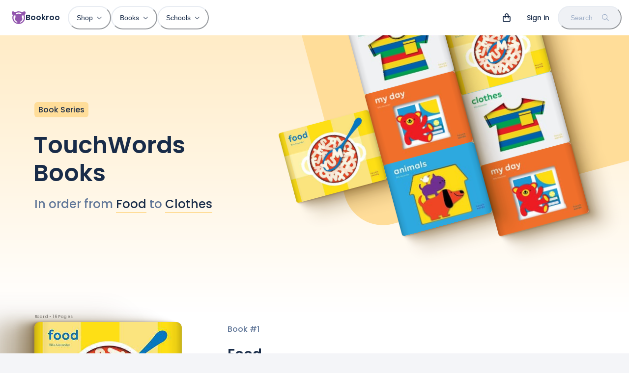

--- FILE ---
content_type: text/html; charset=utf-8
request_url: https://bookroo.com/books/series/touchwords
body_size: 25046
content:
<!DOCTYPE html><html lang="en"><head><meta charSet="utf-8"/><meta name="viewport" content="width=device-width, initial-scale=1.0, maximum-scale=5.0, minimum-scale=1.0"/><title>TouchWords Book Series (4 Books)</title><meta name="description" content="Written by Chronicle Books, TouchWords is a collection of 4 books starting with Food and ending with Animals."/><style>html { scroll-behavior: smooth; }</style><meta property="og:title" content="TouchWords Book Series (4 Books)"/><meta property="og:description" content="Written by Chronicle Books, TouchWords is a collection of 4 books starting with Food and ending with Animals."/><meta name="next-head-count" content="7"/><link href="//images.bookroo.com/site/favicon.png" rel="icon" type="image/x-icon"/><link rel="preload" href="/_next/static/media/8888a3826f4a3af4-s.p.woff2" as="font" type="font/woff2" crossorigin="anonymous" data-next-font="size-adjust"/><link rel="preload" href="/_next/static/media/0484562807a97172-s.p.woff2" as="font" type="font/woff2" crossorigin="anonymous" data-next-font="size-adjust"/><link rel="preload" href="/_next/static/media/bec335ff878d934c-s.p.woff2" as="font" type="font/woff2" crossorigin="anonymous" data-next-font="size-adjust"/><link rel="preload" href="/_next/static/media/f033187e37d03a45-s.p.woff2" as="font" type="font/woff2" crossorigin="anonymous" data-next-font="size-adjust"/><link rel="preload" href="/_next/static/css/4467c49e036b320c.css" as="style"/><link rel="stylesheet" href="/_next/static/css/4467c49e036b320c.css" data-n-g=""/><noscript data-n-css=""></noscript><script defer="" nomodule="" src="/_next/static/chunks/polyfills-c67a75d1b6f99dc8.js"></script><script src="/_next/static/chunks/webpack-74cc2838e3646178.js" defer=""></script><script src="/_next/static/chunks/framework-183f03e9c9b1b114.js" defer=""></script><script src="/_next/static/chunks/main-a5cc4f0ced7c0db7.js" defer=""></script><script src="/_next/static/chunks/pages/_app-435699af3e27747e.js" defer=""></script><script src="/_next/static/chunks/55872-de2c05a02b4a4fe5.js" defer=""></script><script src="/_next/static/chunks/30365-20481728e89fa961.js" defer=""></script><script src="/_next/static/chunks/62189-2a0303b1fdd6b46b.js" defer=""></script><script src="/_next/static/chunks/63369-3adebb1b4fba0989.js" defer=""></script><script src="/_next/static/chunks/83649-6f59550ca8a2ac27.js" defer=""></script><script src="/_next/static/chunks/38871-33eb963f90f6273b.js" defer=""></script><script src="/_next/static/chunks/94970-c1ac77157b75f889.js" defer=""></script><script src="/_next/static/chunks/63461-c9998a0a40ade6f1.js" defer=""></script><script src="/_next/static/chunks/77364-85e139e48f3f5533.js" defer=""></script><script src="/_next/static/chunks/pages/books/series/%5BseriesSlug%5D-efd82cb329af9a6f.js" defer=""></script><script src="/_next/static/EQgOY0DInmXWIelK6Olh7/_buildManifest.js" defer=""></script><script src="/_next/static/EQgOY0DInmXWIelK6Olh7/_ssgManifest.js" defer=""></script></head><body><div id="__next"><style data-emotion="css-global 6ubn61">:host,:root,[data-theme]{--chakra-ring-inset:var(--chakra-empty,/*!*/ /*!*/);--chakra-ring-offset-width:0px;--chakra-ring-offset-color:#fff;--chakra-ring-color:rgba(66, 153, 225, 0.6);--chakra-ring-offset-shadow:0 0 #0000;--chakra-ring-shadow:0 0 #0000;--chakra-space-x-reverse:0;--chakra-space-y-reverse:0;--chakra-colors-transparent:transparent;--chakra-colors-current:currentColor;--chakra-colors-black:#000000;--chakra-colors-white:#FFFFFF;--chakra-colors-whiteAlpha-50:rgba(255, 255, 255, 0.04);--chakra-colors-whiteAlpha-100:rgba(255, 255, 255, 0.06);--chakra-colors-whiteAlpha-200:rgba(255, 255, 255, 0.08);--chakra-colors-whiteAlpha-300:rgba(255, 255, 255, 0.16);--chakra-colors-whiteAlpha-400:rgba(255, 255, 255, 0.24);--chakra-colors-whiteAlpha-500:rgba(255, 255, 255, 0.36);--chakra-colors-whiteAlpha-600:rgba(255, 255, 255, 0.48);--chakra-colors-whiteAlpha-700:rgba(255, 255, 255, 0.64);--chakra-colors-whiteAlpha-800:rgba(255, 255, 255, 0.80);--chakra-colors-whiteAlpha-900:rgba(255, 255, 255, 0.92);--chakra-colors-blackAlpha-50:rgba(0, 0, 0, 0.04);--chakra-colors-blackAlpha-100:rgba(0, 0, 0, 0.06);--chakra-colors-blackAlpha-200:rgba(0, 0, 0, 0.08);--chakra-colors-blackAlpha-300:rgba(0, 0, 0, 0.16);--chakra-colors-blackAlpha-400:rgba(0, 0, 0, 0.24);--chakra-colors-blackAlpha-500:rgba(0, 0, 0, 0.36);--chakra-colors-blackAlpha-600:rgba(0, 0, 0, 0.48);--chakra-colors-blackAlpha-700:rgba(0, 0, 0, 0.64);--chakra-colors-blackAlpha-800:rgba(0, 0, 0, 0.80);--chakra-colors-blackAlpha-900:rgba(0, 0, 0, 0.92);--chakra-colors-gray-25:#fbfbfc;--chakra-colors-gray-50:#F4F5F8;--chakra-colors-gray-100:#EFF1F5;--chakra-colors-gray-200:#E8ECF2;--chakra-colors-gray-300:#d8e0e8;--chakra-colors-gray-400:#9FAFC8;--chakra-colors-gray-500:#607698;--chakra-colors-gray-600:#4A5568;--chakra-colors-gray-700:#2D3748;--chakra-colors-gray-800:#192C49;--chakra-colors-gray-900:#13223A;--chakra-colors-red-50:#FFF5F5;--chakra-colors-red-100:hsl(0,100%,95%);--chakra-colors-red-200:hsl(10,100%,91%);--chakra-colors-red-300:hsl(0,87%,77%);--chakra-colors-red-400:#F56565;--chakra-colors-red-500:hsl(0,84%,64%);--chakra-colors-red-600:#C53030;--chakra-colors-red-700:#9B2C2C;--chakra-colors-red-800:#822727;--chakra-colors-red-900:hsl(0,60%,33%);--chakra-colors-orange-50:#FFFAF0;--chakra-colors-orange-100:hsl(24,84%,93%);--chakra-colors-orange-200:hsl(29,100%,85%);--chakra-colors-orange-300:hsl(24,100%,71%);--chakra-colors-orange-400:#ED8936;--chakra-colors-orange-500:hsl(24,100%,62%);--chakra-colors-orange-600:#C05621;--chakra-colors-orange-700:#9C4221;--chakra-colors-orange-800:#7B341E;--chakra-colors-orange-900:hsl(11,65%,25%);--chakra-colors-yellow-50:#FFFFF0;--chakra-colors-yellow-100:hsl(40,100%,89%);--chakra-colors-yellow-200:hsl(40,100%,80%);--chakra-colors-yellow-300:hsl(40,100%,64%);--chakra-colors-yellow-400:#ECC94B;--chakra-colors-yellow-500:hsl(40,100%,52%);--chakra-colors-yellow-600:#B7791F;--chakra-colors-yellow-700:#975A16;--chakra-colors-yellow-800:#744210;--chakra-colors-yellow-900:hsl(39,100%,17%);--chakra-colors-green-50:#F0FFF4;--chakra-colors-green-100:hsl(126,80%,90%);--chakra-colors-green-200:hsl(126,71%,76%);--chakra-colors-green-300:hsl(140,66%,66%);--chakra-colors-green-400:#48BB78;--chakra-colors-green-500:hsl(140,54%,50%);--chakra-colors-green-600:#2F855A;--chakra-colors-green-700:#276749;--chakra-colors-green-800:#22543D;--chakra-colors-green-900:hsl(140,53%,21%);--chakra-colors-teal-50:#E6FFFA;--chakra-colors-teal-100:hsl(177,48%,91%);--chakra-colors-teal-200:hsl(180,57%,84%);--chakra-colors-teal-300:hsl(180,57%,69%);--chakra-colors-teal-400:#38B2AC;--chakra-colors-teal-500:hsl(176,84%,41%);--chakra-colors-teal-600:#2C7A7B;--chakra-colors-teal-700:#285E61;--chakra-colors-teal-800:#234E52;--chakra-colors-teal-900:hsl(197,100%,14%);--chakra-colors-blue-50:#ebf8ff;--chakra-colors-blue-100:hsl(205,80%,91%);--chakra-colors-blue-200:hsl(205,90%,85%);--chakra-colors-blue-300:hsl(220,90%,76%);--chakra-colors-blue-400:#4299e1;--chakra-colors-blue-500:hsl(220,82%,65%);--chakra-colors-blue-600:#2b6cb0;--chakra-colors-blue-700:#2c5282;--chakra-colors-blue-800:#2a4365;--chakra-colors-blue-900:hsl(220,62%,24%);--chakra-colors-cyan-50:#EDFDFD;--chakra-colors-cyan-100:#C4F1F9;--chakra-colors-cyan-200:#9DECF9;--chakra-colors-cyan-300:#76E4F7;--chakra-colors-cyan-400:#0BC5EA;--chakra-colors-cyan-500:#00B5D8;--chakra-colors-cyan-600:#00A3C4;--chakra-colors-cyan-700:#0987A0;--chakra-colors-cyan-800:#086F83;--chakra-colors-cyan-900:#065666;--chakra-colors-purple-50:#FAF5FF;--chakra-colors-purple-100:hsl(281,50%,94%);--chakra-colors-purple-200:hsl(281,60%,87%);--chakra-colors-purple-300:hsl(281,55%,69%);--chakra-colors-purple-400:#9F7AEA;--chakra-colors-purple-500:hsl(281,35%,51%);--chakra-colors-purple-600:#8747A5;--chakra-colors-purple-700:#6F358B;--chakra-colors-purple-800:#44337A;--chakra-colors-purple-900:hsl(281,58%,25%);--chakra-colors-pink-50:#FFF5F7;--chakra-colors-pink-100:hsl(332,100%,95%);--chakra-colors-pink-200:hsl(331,100%,90%);--chakra-colors-pink-300:hsl(331,100%,77%);--chakra-colors-pink-400:#ED64A6;--chakra-colors-pink-500:hsl(331,93%,67%);--chakra-colors-pink-600:#B83280;--chakra-colors-pink-700:#97266D;--chakra-colors-pink-800:#702459;--chakra-colors-pink-900:hsl(331,77%,24%);--chakra-colors-linkedin-50:#E8F4F9;--chakra-colors-linkedin-100:#CFEDFB;--chakra-colors-linkedin-200:#9BDAF3;--chakra-colors-linkedin-300:#68C7EC;--chakra-colors-linkedin-400:#34B3E4;--chakra-colors-linkedin-500:#00A0DC;--chakra-colors-linkedin-600:#008CC9;--chakra-colors-linkedin-700:#0077B5;--chakra-colors-linkedin-800:#005E93;--chakra-colors-linkedin-900:#004471;--chakra-colors-facebook-50:#E8F4F9;--chakra-colors-facebook-100:#D9DEE9;--chakra-colors-facebook-200:#B7C2DA;--chakra-colors-facebook-300:#6482C0;--chakra-colors-facebook-400:#4267B2;--chakra-colors-facebook-500:#385898;--chakra-colors-facebook-600:#314E89;--chakra-colors-facebook-700:#29487D;--chakra-colors-facebook-800:#223B67;--chakra-colors-facebook-900:#1E355B;--chakra-colors-messenger-50:#D0E6FF;--chakra-colors-messenger-100:#B9DAFF;--chakra-colors-messenger-200:#A2CDFF;--chakra-colors-messenger-300:#7AB8FF;--chakra-colors-messenger-400:#2E90FF;--chakra-colors-messenger-500:#0078FF;--chakra-colors-messenger-600:#0063D1;--chakra-colors-messenger-700:#0052AC;--chakra-colors-messenger-800:#003C7E;--chakra-colors-messenger-900:#002C5C;--chakra-colors-whatsapp-50:#dffeec;--chakra-colors-whatsapp-100:#b9f5d0;--chakra-colors-whatsapp-200:#90edb3;--chakra-colors-whatsapp-300:#65e495;--chakra-colors-whatsapp-400:#3cdd78;--chakra-colors-whatsapp-500:#22c35e;--chakra-colors-whatsapp-600:#179848;--chakra-colors-whatsapp-700:#0c6c33;--chakra-colors-whatsapp-800:#01421c;--chakra-colors-whatsapp-900:#001803;--chakra-colors-twitter-50:#E5F4FD;--chakra-colors-twitter-100:#C8E9FB;--chakra-colors-twitter-200:#A8DCFA;--chakra-colors-twitter-300:#83CDF7;--chakra-colors-twitter-400:#57BBF5;--chakra-colors-twitter-500:#1DA1F2;--chakra-colors-twitter-600:#1A94DA;--chakra-colors-twitter-700:#1681BF;--chakra-colors-twitter-800:#136B9E;--chakra-colors-twitter-900:#0D4D71;--chakra-colors-telegram-50:#E3F2F9;--chakra-colors-telegram-100:#C5E4F3;--chakra-colors-telegram-200:#A2D4EC;--chakra-colors-telegram-300:#7AC1E4;--chakra-colors-telegram-400:#47A9DA;--chakra-colors-telegram-500:#0088CC;--chakra-colors-telegram-600:#007AB8;--chakra-colors-telegram-700:#006BA1;--chakra-colors-telegram-800:#005885;--chakra-colors-telegram-900:#003F5E;--chakra-colors-lavender-100:hsl(262,100%,95%);--chakra-colors-lavender-200:hsl(263,100%,86%);--chakra-colors-lavender-300:hsl(259,72%,73%);--chakra-colors-lavender-500:hsl(259,60%,58%);--chakra-colors-lavender-900:hsl(259,75%,22%);--chakra-colors-lime-100:hsl(86,80%,86%);--chakra-colors-lime-200:hsl(86,74%,76%);--chakra-colors-lime-300:hsl(90,68%,65%);--chakra-colors-lime-500:hsl(90,60%,52%);--chakra-colors-lime-900:hsl(90,56%,23%);--chakra-colors-primary-100:hsl(281,50%,94%);--chakra-colors-primary-200:hsl(281,60%,87%);--chakra-colors-primary-300:hsl(281,55%,69%);--chakra-colors-primary-500:hsl(281,35%,51%);--chakra-colors-primary-900:hsl(281,58%,25%);--chakra-colors-secondary:hsla(var(--primary-raw-500), .1);--chakra-borders-none:0;--chakra-borders-1px:1px solid;--chakra-borders-2px:2px solid;--chakra-borders-4px:4px solid;--chakra-borders-8px:8px solid;--chakra-fonts-heading:var(--font-poppins),system-ui,sans-serif;--chakra-fonts-body:var(--font-poppins),system-ui,sans-serif;--chakra-fonts-mono:Menlo,monospace;--chakra-fontSizes-3xs:0.45rem;--chakra-fontSizes-2xs:0.625rem;--chakra-fontSizes-xs:12px;--chakra-fontSizes-sm:14px;--chakra-fontSizes-md:16px;--chakra-fontSizes-lg:18px;--chakra-fontSizes-xl:20px;--chakra-fontSizes-2xl:24px;--chakra-fontSizes-3xl:28px;--chakra-fontSizes-4xl:36px;--chakra-fontSizes-5xl:48px;--chakra-fontSizes-6xl:64px;--chakra-fontSizes-7xl:4.5rem;--chakra-fontSizes-8xl:6rem;--chakra-fontSizes-9xl:8rem;--chakra-fontWeights-hairline:100;--chakra-fontWeights-thin:200;--chakra-fontWeights-light:300;--chakra-fontWeights-normal:400;--chakra-fontWeights-medium:500;--chakra-fontWeights-semibold:600;--chakra-fontWeights-bold:600;--chakra-fontWeights-extrabold:800;--chakra-fontWeights-black:900;--chakra-letterSpacings-tighter:-0.05em;--chakra-letterSpacings-tight:-0.025em;--chakra-letterSpacings-normal:0;--chakra-letterSpacings-wide:0.025em;--chakra-letterSpacings-wider:0.05em;--chakra-letterSpacings-widest:0.1em;--chakra-lineHeights-3:.75rem;--chakra-lineHeights-4:1rem;--chakra-lineHeights-5:1.25rem;--chakra-lineHeights-6:1.5rem;--chakra-lineHeights-7:1.75rem;--chakra-lineHeights-8:2rem;--chakra-lineHeights-9:2.25rem;--chakra-lineHeights-10:2.5rem;--chakra-lineHeights-normal:normal;--chakra-lineHeights-none:1;--chakra-lineHeights-shorter:1.2;--chakra-lineHeights-short:1.3;--chakra-lineHeights-base:1.4;--chakra-lineHeights-tall:1.6;--chakra-lineHeights-taller:2;--chakra-radii-none:0;--chakra-radii-sm:0.125rem;--chakra-radii-base:0.25rem;--chakra-radii-md:0.375rem;--chakra-radii-lg:0.5rem;--chakra-radii-xl:0.75rem;--chakra-radii-2xl:1rem;--chakra-radii-3xl:1.5rem;--chakra-radii-full:9999px;--chakra-space-1:0.25rem;--chakra-space-2:0.5rem;--chakra-space-3:0.75rem;--chakra-space-4:1rem;--chakra-space-5:1.25rem;--chakra-space-6:1.5rem;--chakra-space-7:1.75rem;--chakra-space-8:2rem;--chakra-space-9:2.25rem;--chakra-space-10:2.5rem;--chakra-space-12:3rem;--chakra-space-14:3.5rem;--chakra-space-16:4rem;--chakra-space-20:5rem;--chakra-space-24:6rem;--chakra-space-28:7rem;--chakra-space-32:8rem;--chakra-space-36:9rem;--chakra-space-40:10rem;--chakra-space-44:11rem;--chakra-space-48:12rem;--chakra-space-52:13rem;--chakra-space-56:14rem;--chakra-space-60:15rem;--chakra-space-64:16rem;--chakra-space-72:18rem;--chakra-space-80:20rem;--chakra-space-96:24rem;--chakra-space-px:1px;--chakra-space-0-5:0.125rem;--chakra-space-1-5:0.375rem;--chakra-space-2-5:0.625rem;--chakra-space-3-5:0.875rem;--chakra-shadows-xs:0 0 0 1px rgba(0, 0, 0, 0.05);--chakra-shadows-sm:0 1px 2px 0 rgba(0, 0, 0, 0.05);--chakra-shadows-base:0 1px 3px 0 rgba(0, 0, 0, 0.1),0 1px 2px 0 rgba(0, 0, 0, 0.06);--chakra-shadows-md:0px 18px 36px rgba(61,85,121,0.2);--chakra-shadows-lg:0px 30px 80px rgba(202, 214, 228, 0.25);--chakra-shadows-xl:0 20px 25px -5px rgba(0, 0, 0, 0.1),0 10px 10px -5px rgba(0, 0, 0, 0.04);--chakra-shadows-2xl:0 25px 50px -12px rgba(0, 0, 0, 0.25);--chakra-shadows-outline:0 0 0 3px rgba(66, 153, 225, 0.6);--chakra-shadows-inner:inset 0 2px 4px 0 rgba(0,0,0,0.06);--chakra-shadows-none:none;--chakra-shadows-dark-lg:0px 40px 120px rgba(65, 94, 128, 0.35);--chakra-shadows-flat:0 1px 2px rgba(0,0,0,.1);--chakra-sizes-1:0.25rem;--chakra-sizes-2:0.5rem;--chakra-sizes-3:0.75rem;--chakra-sizes-4:1rem;--chakra-sizes-5:1.25rem;--chakra-sizes-6:1.5rem;--chakra-sizes-7:1.75rem;--chakra-sizes-8:2rem;--chakra-sizes-9:2.25rem;--chakra-sizes-10:2.5rem;--chakra-sizes-12:3rem;--chakra-sizes-14:3.5rem;--chakra-sizes-16:4rem;--chakra-sizes-20:5rem;--chakra-sizes-24:6rem;--chakra-sizes-28:7rem;--chakra-sizes-32:8rem;--chakra-sizes-36:9rem;--chakra-sizes-40:10rem;--chakra-sizes-44:11rem;--chakra-sizes-48:12rem;--chakra-sizes-52:13rem;--chakra-sizes-56:14rem;--chakra-sizes-60:15rem;--chakra-sizes-64:16rem;--chakra-sizes-72:18rem;--chakra-sizes-80:20rem;--chakra-sizes-96:24rem;--chakra-sizes-px:1px;--chakra-sizes-0-5:0.125rem;--chakra-sizes-1-5:0.375rem;--chakra-sizes-2-5:0.625rem;--chakra-sizes-3-5:0.875rem;--chakra-sizes-max:max-content;--chakra-sizes-min:min-content;--chakra-sizes-full:100%;--chakra-sizes-3xs:14rem;--chakra-sizes-2xs:16rem;--chakra-sizes-xs:20rem;--chakra-sizes-sm:24rem;--chakra-sizes-md:28rem;--chakra-sizes-lg:32rem;--chakra-sizes-xl:36rem;--chakra-sizes-2xl:42rem;--chakra-sizes-3xl:48rem;--chakra-sizes-4xl:56rem;--chakra-sizes-5xl:64rem;--chakra-sizes-6xl:72rem;--chakra-sizes-7xl:80rem;--chakra-sizes-8xl:90rem;--chakra-sizes-prose:60ch;--chakra-sizes-container-sm:640px;--chakra-sizes-container-md:768px;--chakra-sizes-container-lg:1024px;--chakra-sizes-container-xl:1280px;--chakra-zIndices-hide:-1;--chakra-zIndices-auto:auto;--chakra-zIndices-base:0;--chakra-zIndices-docked:10;--chakra-zIndices-dropdown:1000;--chakra-zIndices-sticky:1100;--chakra-zIndices-banner:1200;--chakra-zIndices-overlay:1300;--chakra-zIndices-modal:1400;--chakra-zIndices-popover:1500;--chakra-zIndices-skipLink:1600;--chakra-zIndices-toast:1700;--chakra-zIndices-tooltip:1800;--chakra-transition-property-common:background-color,border-color,color,fill,stroke,opacity,box-shadow,transform;--chakra-transition-property-colors:background-color,border-color,color,fill,stroke;--chakra-transition-property-dimensions:width,height;--chakra-transition-property-position:left,right,top,bottom;--chakra-transition-property-background:background-color,background-image,background-position;--chakra-transition-easing-ease-in:cubic-bezier(0.4, 0, 1, 1);--chakra-transition-easing-ease-out:cubic-bezier(0, 0, 0.2, 1);--chakra-transition-easing-ease-in-out:cubic-bezier(0.4, 0, 0.2, 1);--chakra-transition-duration-ultra-fast:50ms;--chakra-transition-duration-faster:100ms;--chakra-transition-duration-fast:150ms;--chakra-transition-duration-normal:200ms;--chakra-transition-duration-slow:300ms;--chakra-transition-duration-slower:400ms;--chakra-transition-duration-ultra-slow:500ms;--chakra-blur-none:0;--chakra-blur-sm:4px;--chakra-blur-base:8px;--chakra-blur-md:12px;--chakra-blur-lg:16px;--chakra-blur-xl:24px;--chakra-blur-2xl:40px;--chakra-blur-3xl:64px;--chakra-breakpoints-base:0em;--chakra-breakpoints-sm:30em;--chakra-breakpoints-md:48em;--chakra-breakpoints-lg:62em;--chakra-breakpoints-xl:80em;--chakra-breakpoints-2xl:96em;}.chakra-ui-light :host:not([data-theme]),.chakra-ui-light :root:not([data-theme]),.chakra-ui-light [data-theme]:not([data-theme]),[data-theme=light] :host:not([data-theme]),[data-theme=light] :root:not([data-theme]),[data-theme=light] [data-theme]:not([data-theme]),:host[data-theme=light],:root[data-theme=light],[data-theme][data-theme=light]{--chakra-colors-chakra-body-text:var(--chakra-colors-gray-800);--chakra-colors-chakra-body-bg:var(--chakra-colors-white);--chakra-colors-chakra-border-color:var(--chakra-colors-gray-200);--chakra-colors-chakra-inverse-text:var(--chakra-colors-white);--chakra-colors-chakra-subtle-bg:var(--chakra-colors-gray-100);--chakra-colors-chakra-subtle-text:var(--chakra-colors-gray-600);--chakra-colors-chakra-placeholder-color:var(--chakra-colors-gray-500);}.chakra-ui-dark :host:not([data-theme]),.chakra-ui-dark :root:not([data-theme]),.chakra-ui-dark [data-theme]:not([data-theme]),[data-theme=dark] :host:not([data-theme]),[data-theme=dark] :root:not([data-theme]),[data-theme=dark] [data-theme]:not([data-theme]),:host[data-theme=dark],:root[data-theme=dark],[data-theme][data-theme=dark]{--chakra-colors-chakra-body-text:var(--chakra-colors-whiteAlpha-900);--chakra-colors-chakra-body-bg:var(--chakra-colors-gray-800);--chakra-colors-chakra-border-color:var(--chakra-colors-whiteAlpha-300);--chakra-colors-chakra-inverse-text:var(--chakra-colors-gray-800);--chakra-colors-chakra-subtle-bg:var(--chakra-colors-gray-700);--chakra-colors-chakra-subtle-text:var(--chakra-colors-gray-400);--chakra-colors-chakra-placeholder-color:var(--chakra-colors-whiteAlpha-400);}</style><style data-emotion="css-global fubdgu">html{line-height:1.5;-webkit-text-size-adjust:100%;font-family:system-ui,sans-serif;-webkit-font-smoothing:antialiased;text-rendering:optimizeLegibility;-moz-osx-font-smoothing:grayscale;touch-action:manipulation;}body{position:relative;min-height:100%;margin:0;font-feature-settings:"kern";}:where(*, *::before, *::after){border-width:0;border-style:solid;box-sizing:border-box;word-wrap:break-word;}main{display:block;}hr{border-top-width:1px;box-sizing:content-box;height:0;overflow:visible;}:where(pre, code, kbd,samp){font-family:SFMono-Regular,Menlo,Monaco,Consolas,monospace;font-size:1em;}a{background-color:transparent;color:inherit;-webkit-text-decoration:inherit;text-decoration:inherit;}abbr[title]{border-bottom:none;-webkit-text-decoration:underline;text-decoration:underline;-webkit-text-decoration:underline dotted;-webkit-text-decoration:underline dotted;text-decoration:underline dotted;}:where(b, strong){font-weight:bold;}small{font-size:80%;}:where(sub,sup){font-size:75%;line-height:0;position:relative;vertical-align:baseline;}sub{bottom:-0.25em;}sup{top:-0.5em;}img{border-style:none;}:where(button, input, optgroup, select, textarea){font-family:inherit;font-size:100%;line-height:1.15;margin:0;}:where(button, input){overflow:visible;}:where(button, select){text-transform:none;}:where(
          button::-moz-focus-inner,
          [type="button"]::-moz-focus-inner,
          [type="reset"]::-moz-focus-inner,
          [type="submit"]::-moz-focus-inner
        ){border-style:none;padding:0;}fieldset{padding:0.35em 0.75em 0.625em;}legend{box-sizing:border-box;color:inherit;display:table;max-width:100%;padding:0;white-space:normal;}progress{vertical-align:baseline;}textarea{overflow:auto;}:where([type="checkbox"], [type="radio"]){box-sizing:border-box;padding:0;}input[type="number"]::-webkit-inner-spin-button,input[type="number"]::-webkit-outer-spin-button{-webkit-appearance:none!important;}input[type="number"]{-moz-appearance:textfield;}input[type="search"]{-webkit-appearance:textfield;outline-offset:-2px;}input[type="search"]::-webkit-search-decoration{-webkit-appearance:none!important;}::-webkit-file-upload-button{-webkit-appearance:button;font:inherit;}details{display:block;}summary{display:-webkit-box;display:-webkit-list-item;display:-ms-list-itembox;display:list-item;}template{display:none;}[hidden]{display:none!important;}:where(
          blockquote,
          dl,
          dd,
          h1,
          h2,
          h3,
          h4,
          h5,
          h6,
          hr,
          figure,
          p,
          pre
        ){margin:0;}button{background:transparent;padding:0;}fieldset{margin:0;padding:0;}:where(ol, ul){margin:0;padding:0;}textarea{resize:vertical;}:where(button, [role="button"]){cursor:pointer;}button::-moz-focus-inner{border:0!important;}table{border-collapse:collapse;}:where(h1, h2, h3, h4, h5, h6){font-size:inherit;font-weight:inherit;}:where(button, input, optgroup, select, textarea){padding:0;line-height:inherit;color:inherit;}:where(img, svg, video, canvas, audio, iframe, embed, object){display:block;}:where(img, video){max-width:100%;height:auto;}[data-js-focus-visible] :focus:not([data-focus-visible-added]):not(
          [data-focus-visible-disabled]
        ){outline:none;box-shadow:none;}select::-ms-expand{display:none;}:root,:host{--chakra-vh:100vh;}@supports (height: -webkit-fill-available){:root,:host{--chakra-vh:-webkit-fill-available;}}@supports (height: -moz-fill-available){:root,:host{--chakra-vh:-moz-fill-available;}}@supports (height: 100dvh){:root,:host{--chakra-vh:100dvh;}}</style><style data-emotion="css-global ushvh2">body{font-family:var(--chakra-fonts-body);color:var(--chakra-colors-chakra-body-text);background:var(--chakra-colors-chakra-body-bg);transition-property:background-color;transition-duration:var(--chakra-transition-duration-normal);line-height:var(--chakra-lineHeights-base);}*::-webkit-input-placeholder{color:var(--chakra-colors-chakra-placeholder-color);}*::-moz-placeholder{color:var(--chakra-colors-chakra-placeholder-color);}*:-ms-input-placeholder{color:var(--chakra-colors-chakra-placeholder-color);}*::placeholder{color:var(--chakra-colors-chakra-placeholder-color);}*,*::before,::after{border-color:var(--chakra-colors-chakra-border-color);}:root{--fixed-height:60px;--color-bg:#F4F5F8;}::selection{background:#9156AD;color:#ffffff;}html,body{scroll-padding-top:var(--fixed-height);caret-color:#9156AD;font-weight:500;background:var(--color-bg);}.react-player{position:absolute;top:0px;left:0px;}.text-indent{text-indent:-8px;}b{font-weight:600;}@media (min-width: 768px){:root{--fixed-height:72px;}}.t-balance{text-wrap:balance;}.t-pretty{text-wrap:pretty;}</style><style data-emotion="css-global 12926wr">:host,:root{--sidebar-width:0px;--page-margin:max(15px, 4vw, calc((100vw - 1140px) / 2));--font-poppins:'__Poppins_5f704f','__Poppins_Fallback_5f704f';--font-fa:'__fontawesome_2b2832','__fontawesome_Fallback_2b2832';--primary-raw-100:281,50%,94%;--primary-raw-200:281,60%,87%;--primary-raw-300:281,55%,69%;--primary-raw-500:281,35%,51%;--primary-raw-900:281,58%,25%;--chakra-colors-primary-100:hsl(var(--primary-raw-100));--chakra-colors-primary-200:hsl(var(--primary-raw-200));--chakra-colors-primary-300:hsl(var(--primary-raw-300));--chakra-colors-primary-500:hsl(var(--primary-raw-500));--chakra-colors-primary-900:hsl(var(--primary-raw-900));}:host .fas,:root .fas,:host .far,:root .far{font-family:var(--font-fa);}</style><style data-emotion="css-global 1ssffds">body{--primary-raw-100:40,100%,89%;--primary-raw-200:40,100%,80%;--primary-raw-300:40,100%,64%;--primary-raw-500:40,100%,52%;--primary-raw-900:39,100%,17%;--chakra-colors-primary-100:hsl(var(--primary-raw-100));--chakra-colors-primary-200:hsl(var(--primary-raw-200));--chakra-colors-primary-300:hsl(var(--primary-raw-300));--chakra-colors-primary-500:hsl(var(--primary-raw-500));--chakra-colors-primary-900:hsl(var(--primary-raw-900));}</style><style data-emotion="css-global 0"></style><style data-emotion="css t51urz">.css-t51urz{position:fixed;top:0px;left:0px;width:100%;background:var(--chakra-colors-white);z-index:999;}</style><nav itemType="https://schema.org/SiteNavigationElement" class="css-t51urz"><style data-emotion="css ni8y2k">.css-ni8y2k{max-width:1340px;-webkit-margin-start:auto;margin-inline-start:auto;-webkit-margin-end:auto;margin-inline-end:auto;padding-left:4px;padding-right:4px;}@media screen and (min-width: 30em){.css-ni8y2k{padding-left:8px;padding-right:8px;}}@media screen and (min-width: 48em){.css-ni8y2k{padding-left:24px;padding-right:15px;}}</style><div class="css-ni8y2k"><style data-emotion="css 1gv3z7u">.css-1gv3z7u{display:-webkit-box;display:-webkit-flex;display:-ms-flexbox;display:flex;-webkit-align-items:center;-webkit-box-align:center;-ms-flex-align:center;align-items:center;min-height:60px;line-height:1;}@media screen and (min-width: 48em){.css-1gv3z7u{min-height:72px;}}</style><div class="css-1gv3z7u"><style data-emotion="css 13fnp69">.css-13fnp69{-webkit-appearance:none;-moz-appearance:none;-ms-appearance:none;appearance:none;-webkit-align-items:center;-webkit-box-align:center;-ms-flex-align:center;align-items:center;-webkit-box-pack:center;-ms-flex-pack:center;-webkit-justify-content:center;justify-content:center;-webkit-user-select:none;-moz-user-select:none;-ms-user-select:none;user-select:none;position:relative;white-space:nowrap;vertical-align:middle;outline:2px solid transparent;outline-offset:2px;line-height:1.2;border-radius:var(--chakra-radii-full);font-weight:500;transition-property:var(--chakra-transition-property-common);transition-duration:var(--chakra-transition-duration-normal);height:3rem;min-width:3rem;font-size:var(--chakra-fontSizes-sm);-webkit-padding-start:var(--chakra-space-6);padding-inline-start:var(--chakra-space-6);-webkit-padding-end:var(--chakra-space-6);padding-inline-end:var(--chakra-space-6);color:var(--chakra-colors-gray-800);padding:0px;display:-webkit-inline-box;display:-webkit-inline-flex;display:-ms-inline-flexbox;display:inline-flex;margin-right:2px;}.css-13fnp69:focus-visible,.css-13fnp69[data-focus-visible]{box-shadow:var(--chakra-shadows-outline);}.css-13fnp69:disabled,.css-13fnp69[disabled],.css-13fnp69[aria-disabled=true],.css-13fnp69[data-disabled]{opacity:0.4;cursor:not-allowed;box-shadow:var(--chakra-shadows-none);}.css-13fnp69:hover,.css-13fnp69[data-hover]{background:var(--chakra-colors-gray-100);}.css-13fnp69:active,.css-13fnp69[data-active]{box-shadow:inherit;background:var(--chakra-colors-gray-200);}@media screen and (min-width: 48em){.css-13fnp69{display:none;}}</style><button type="button" class="chakra-button css-13fnp69" aria-label="Menu"><style data-emotion="css 3dg8jz">.css-3dg8jz{width:22px;height:22px;display:inline-block;line-height:1em;-webkit-flex-shrink:0;-ms-flex-negative:0;flex-shrink:0;color:currentColor;vertical-align:middle;fill:none;stroke:currentColor;}</style><svg viewBox="0 0 25 25" focusable="false" class="chakra-icon css-3dg8jz" stroke-width="2" stroke-linecap="round" stroke-linejoin="round" aria-hidden="true"><path fill="currentColor" d="M4 4.5h8M14 20.5h8M4 12.5h18"></path></svg></button><style data-emotion="css elk2n1">.css-elk2n1{transition-property:var(--chakra-transition-property-common);transition-duration:var(--chakra-transition-duration-fast);transition-timing-function:var(--chakra-transition-easing-ease-out);cursor:pointer;-webkit-text-decoration:none;text-decoration:none;outline:2px solid transparent;outline-offset:2px;color:inherit;margin-right:var(--chakra-space-2);}.css-elk2n1:hover,.css-elk2n1[data-hover]{-webkit-text-decoration:none;text-decoration:none;}.css-elk2n1:focus-visible,.css-elk2n1[data-focus-visible]{box-shadow:var(--chakra-shadows-outline);}</style><a class="chakra-link css-elk2n1" href="/"><style data-emotion="css 1x8jrsr">.css-1x8jrsr{display:-webkit-box;display:-webkit-flex;display:-ms-flexbox;display:flex;-webkit-align-items:center;-webkit-box-align:center;-ms-flex-align:center;align-items:center;color:var(--chakra-colors-purple-500);gap:var(--chakra-space-2);}</style><div class="css-1x8jrsr"><svg width="28" height="26" viewBox="0 0 26 24" fill="none" xmlns="http://www.w3.org/2000/svg"><path d="M15.756 21.483a3.22 3.22 0 0 1-.192-.256c-.128-.199-.115-1.133-.115-1.133s1.3-.9 2.405-1.845c1.106-.946 1.913-2.057 2.095-3.276.182-1.218-.336-2.198-.587-2.716-.252-.519-.35-1.163-.308-1.877.042-.714.14-.756-.056-1.386-.196-.63-.213-.673-.032-.893.182-.22.523-.235 1.174-.258.376-.013 1.012-.102 1.691-.24A9.825 9.825 0 0 1 22.865 12c0 4.488-3.007 8.287-7.11 9.483Zm-2.768.393h.024-.024ZM3.135 12c0-1.579.373-3.072 1.034-4.397.679.138 1.315.227 1.69.24.652.023.993.038 1.175.258.182.22.164.262-.032.893-.196.63-.098.672-.056 1.386.042.714-.056 1.358-.308 1.877-.251.518-.769 1.498-.587 2.716.182 1.219.989 2.33 2.095 3.276a34.562 34.562 0 0 0 2.405 1.845s.013.934-.115 1.133c-.048.074-.12.168-.191.256-4.103-1.197-7.11-4.995-7.11-9.483Zm15.04-8.404c-.479.878-.54 1.579-.673 1.927-.169.442-.429.247-.715 0-.286-.248-1.74-.98-3.017-1.148a5.454 5.454 0 0 0-.77-.043 5.454 5.454 0 0 0-.77.043c-1.277.167-2.73.9-3.017 1.148-.286.247-.546.442-.715 0-.133-.348-.194-1.049-.674-1.927A9.797 9.797 0 0 1 13 2.124c1.897 0 3.67.54 5.176 1.472Zm6.851 2.176C25.801 4.669 26 3.63 26 3.045s-.12-1.756-.514-2.375c-.394-.62-1.71-.665-2.913-.428-.896.176-2.095.853-3.04 1.693A11.893 11.893 0 0 0 13 0c-2.355 0-4.606.676-6.532 1.935C5.522 1.095 4.323.418 3.426.242 2.223.005.909.05.514.67.121 1.289 0 2.46 0 3.045s.2 1.624.974 2.727c.39.557.825.924 1.159 1.15A11.972 11.972 0 0 0 1.013 12c0 3.205 1.247 6.219 3.511 8.485A11.901 11.901 0 0 0 13 24a11.9 11.9 0 0 0 8.476-3.515A11.928 11.928 0 0 0 24.986 12c0-1.784-.386-3.508-1.119-5.077a4.544 4.544 0 0 0 1.16-1.151Z" fill="currentColor"></path></svg><style data-emotion="css 1kzxbbn">.css-1kzxbbn{font-weight:var(--chakra-fontWeights-bold);color:var(--chakra-colors-gray-800);margin-right:0px;display:inline;}@media screen and (min-width: 30em){.css-1kzxbbn{margin-right:var(--chakra-space-2);}}</style><span class="css-1kzxbbn">Bookroo</span></div></a><style data-emotion="css 11yw4q0">.css-11yw4q0{-webkit-appearance:none;-moz-appearance:none;-ms-appearance:none;appearance:none;-webkit-align-items:center;-webkit-box-align:center;-ms-flex-align:center;align-items:center;-webkit-box-pack:center;-ms-flex-pack:center;-webkit-justify-content:center;justify-content:center;-webkit-user-select:none;-moz-user-select:none;-ms-user-select:none;user-select:none;position:relative;white-space:nowrap;vertical-align:middle;outline:2px solid transparent;outline-offset:2px;line-height:1.2;border-radius:var(--chakra-radii-full);font-weight:500;transition-property:var(--chakra-transition-property-common);transition-duration:var(--chakra-transition-duration-normal);height:3rem;min-width:3rem;font-size:var(--chakra-fontSizes-sm);color:var(--chakra-colors-gray-800);-webkit-padding-start:var(--chakra-space-4);padding-inline-start:var(--chakra-space-4);-webkit-padding-end:var(--chakra-space-4);padding-inline-end:var(--chakra-space-4);display:none;}.css-11yw4q0:focus-visible,.css-11yw4q0[data-focus-visible]{box-shadow:var(--chakra-shadows-outline);}.css-11yw4q0:disabled,.css-11yw4q0[disabled],.css-11yw4q0[aria-disabled=true],.css-11yw4q0[data-disabled]{opacity:0.4;cursor:not-allowed;box-shadow:var(--chakra-shadows-none);}.css-11yw4q0:hover,.css-11yw4q0[data-hover]{background:var(--chakra-colors-gray-100);}.css-11yw4q0:active,.css-11yw4q0[data-active]{box-shadow:inherit;background:var(--chakra-colors-gray-200);}@media screen and (min-width: 48em){.css-11yw4q0{display:-webkit-inline-box;display:-webkit-inline-flex;display:-ms-inline-flexbox;display:inline-flex;}}</style><button type="button" class="chakra-button css-11yw4q0" id="popover-trigger-:R97ehhf6H1:" aria-haspopup="dialog" aria-expanded="false" aria-controls="popover-content-:R97ehhf6H1:">Shop<style data-emotion="css 1hzyiq5">.css-1hzyiq5{display:-webkit-inline-box;display:-webkit-inline-flex;display:-ms-inline-flexbox;display:inline-flex;-webkit-align-self:center;-ms-flex-item-align:center;align-self:center;-webkit-flex-shrink:0;-ms-flex-negative:0;flex-shrink:0;-webkit-margin-start:0.5rem;margin-inline-start:0.5rem;}</style><span class="chakra-button__icon css-1hzyiq5"><i class="far fa-chevron-down fa-xs" aria-hidden="true" focusable="false"></i></span></button><style data-emotion="css 1qq679y">.css-1qq679y{z-index:10;}</style><div style="visibility:hidden;position:absolute;min-width:max-content;inset:0 auto auto 0" class="chakra-popover__popper css-1qq679y"><style data-emotion="css 8shr6e">.css-8shr6e{position:relative;display:-webkit-box;display:-webkit-flex;display:-ms-flexbox;display:flex;-webkit-flex-direction:column;-ms-flex-direction:column;flex-direction:column;--popper-bg:var(--chakra-colors-white);background:var(--popper-bg);--popper-arrow-bg:var(--popper-bg);--popper-arrow-shadow-color:var(--chakra-colors-gray-200);width:var(--chakra-sizes-xs);border:1px solid;border-color:inherit;border-radius:var(--chakra-radii-md);box-shadow:var(--chakra-shadows-dark-lg);z-index:inherit;max-height:calc(100vh - var(--fixed-height) - 4px);overflow-y:auto;}.chakra-ui-dark .css-8shr6e:not([data-theme]),[data-theme=dark] .css-8shr6e:not([data-theme]),.css-8shr6e[data-theme=dark]{--popper-bg:var(--chakra-colors-gray-700);--popper-arrow-shadow-color:var(--chakra-colors-whiteAlpha-300);}.css-8shr6e:focus-visible,.css-8shr6e[data-focus-visible]{outline:2px solid transparent;outline-offset:2px;box-shadow:var(--chakra-shadows-outline);}</style><section id="popover-content-:R97ehhf6H1:" tabindex="-1" role="tooltip" class="chakra-popover__content css-8shr6e" style="transform-origin:var(--popper-transform-origin);opacity:0;visibility:hidden;transform:scale(0.95) translateZ(0)"><div data-popper-arrow="" style="position:absolute" class="chakra-popover__arrow-positioner css-0"><div class="chakra-popover__arrow css-0" data-popper-arrow-inner=""></div></div><style data-emotion="css 153mgko">.css-153mgko{-webkit-padding-start:var(--chakra-space-3);padding-inline-start:var(--chakra-space-3);-webkit-padding-end:var(--chakra-space-3);padding-inline-end:var(--chakra-space-3);padding-top:var(--chakra-space-4);padding-bottom:var(--chakra-space-4);}</style><div id="popover-body-:R97ehhf6H1:" class="chakra-popover__body css-153mgko"><style data-emotion="css j7qwjs">.css-j7qwjs{display:-webkit-box;display:-webkit-flex;display:-ms-flexbox;display:flex;-webkit-flex-direction:column;-ms-flex-direction:column;flex-direction:column;}</style><div class="css-j7qwjs"><style data-emotion="css 1ruq26e">.css-1ruq26e{transition-property:var(--chakra-transition-property-common);transition-duration:var(--chakra-transition-duration-fast);transition-timing-function:var(--chakra-transition-easing-ease-out);cursor:pointer;-webkit-text-decoration:none;text-decoration:none;outline:2px solid transparent;outline-offset:2px;color:inherit;-webkit-padding-start:var(--chakra-space-4);padding-inline-start:var(--chakra-space-4);-webkit-padding-end:var(--chakra-space-4);padding-inline-end:var(--chakra-space-4);width:100%;padding-top:var(--chakra-space-4);padding-bottom:var(--chakra-space-4);border-radius:var(--chakra-radii-lg);}.css-1ruq26e:focus-visible,.css-1ruq26e[data-focus-visible]{box-shadow:var(--chakra-shadows-outline);}.css-1ruq26e:hover,.css-1ruq26e[data-hover]{background:var(--chakra-colors-gray-100);}</style><a class="chakra-link css-1ruq26e" href="/kids-book-club"><style data-emotion="css 1azotaz">.css-1azotaz{display:-webkit-box;display:-webkit-flex;display:-ms-flexbox;display:flex;gap:var(--chakra-space-4);}</style><div class="css-1azotaz"><div class="css-0"><style data-emotion="css j0colv">.css-j0colv{margin-bottom:var(--chakra-space-2);font-size:var(--chakra-fontSizes-sm);}</style><div class="css-j0colv">Kids Book Clubs</div><style data-emotion="css 1d0v2nl">.css-1d0v2nl{color:var(--chakra-colors-gray-500);font-size:var(--chakra-fontSizes-xs);line-height:var(--chakra-lineHeights-tall);}</style><div class="css-1d0v2nl">Curated, monthly book deliveries</div></div></div></a><a class="chakra-link css-1ruq26e" href="/shop/collections"><div class="css-1azotaz"><div class="css-0"><div class="css-j0colv">Beautiful Collections</div><div class="css-1d0v2nl">Sets of beautiful children&#x27;s books</div></div></div></a><a class="chakra-link css-1ruq26e" href="/shop/mini-clubs"><div class="css-1azotaz"><div class="css-0"><div class="css-j0colv">Mini-Clubs</div><div class="css-1d0v2nl">Our favorite books in mini color sets</div></div></div></a><a class="chakra-link css-1ruq26e" href="/registries"><div class="css-1azotaz"><div class="css-0"><div class="css-j0colv">Create a Book Registry</div><div class="css-1d0v2nl">Create a book wishlist and and share it with family and friends</div></div></div></a></div></div></section></div><button type="button" class="chakra-button css-11yw4q0" id="popover-trigger-:Rd7ehhf6H1:" aria-haspopup="dialog" aria-expanded="false" aria-controls="popover-content-:Rd7ehhf6H1:">Books<span class="chakra-button__icon css-1hzyiq5"><i class="far fa-chevron-down fa-xs" aria-hidden="true" focusable="false"></i></span></button><div style="visibility:hidden;position:absolute;min-width:max-content;inset:0 auto auto 0" class="chakra-popover__popper css-1qq679y"><section id="popover-content-:Rd7ehhf6H1:" tabindex="-1" role="tooltip" class="chakra-popover__content css-8shr6e" style="transform-origin:var(--popper-transform-origin);opacity:0;visibility:hidden;transform:scale(0.95) translateZ(0)"><div data-popper-arrow="" style="position:absolute" class="chakra-popover__arrow-positioner css-0"><div class="chakra-popover__arrow css-0" data-popper-arrow-inner=""></div></div><div id="popover-body-:Rd7ehhf6H1:" class="chakra-popover__body css-153mgko"><div class="css-j7qwjs"><a class="chakra-link css-1ruq26e" href="/explore/books"><div class="css-1azotaz"><div class="css-0"><div class="css-j0colv">What&#x27;s New in Books</div><div class="css-1d0v2nl">View bestsellers, featured, top rated, classics, hidden gems, and new releases.</div></div></div></a><a class="chakra-link css-1ruq26e" href="/explore"><div class="css-1azotaz"><div class="css-0"><div class="css-j0colv">Find a Book</div><div class="css-1d0v2nl">Explore books by genre, topic, reading level, or series to find your next read.</div></div></div></a><a class="chakra-link css-1ruq26e" href="/classrooms/preview-library"><div class="css-1azotaz"><div class="css-0"><div class="css-j0colv">Preview Library</div><div class="css-1d0v2nl">Need your next book? Read the first few pages of a book using our preview library.</div></div></div></a></div></div></section></div><button type="button" class="chakra-button css-11yw4q0" id="popover-trigger-:Rf7ehhf6H1:" aria-haspopup="dialog" aria-expanded="false" aria-controls="popover-content-:Rf7ehhf6H1:">Schools<span class="chakra-button__icon css-1hzyiq5"><i class="far fa-chevron-down fa-xs" aria-hidden="true" focusable="false"></i></span></button><div style="visibility:hidden;position:absolute;min-width:max-content;inset:0 auto auto 0" class="chakra-popover__popper css-1qq679y"><section id="popover-content-:Rf7ehhf6H1:" tabindex="-1" role="tooltip" class="chakra-popover__content css-8shr6e" style="transform-origin:var(--popper-transform-origin);opacity:0;visibility:hidden;transform:scale(0.95) translateZ(0)"><div data-popper-arrow="" style="position:absolute" class="chakra-popover__arrow-positioner css-0"><div class="chakra-popover__arrow css-0" data-popper-arrow-inner=""></div></div><div id="popover-body-:Rf7ehhf6H1:" class="chakra-popover__body css-153mgko"><div class="css-j7qwjs"><a class="chakra-link css-1ruq26e" href="/classrooms"><div class="css-1azotaz"><div class="css-0"><div class="css-j0colv">Classroom Reading Tools</div><div class="css-1d0v2nl">Reading challenges, digital rewards, and other tools to motivate readers.</div></div></div></a><a class="chakra-link css-1ruq26e" href="/classrooms/book-quizzes"><div class="css-1azotaz"><div class="css-0"><div class="css-j0colv">Book Quizzes for Students</div><div class="css-1d0v2nl">Validate reading with our book quizzes or create your own custom assessments.</div></div></div></a><a class="chakra-link css-1ruq26e" href="/classrooms/book-fairs"><div class="css-1azotaz"><div class="css-0"><div class="css-j0colv">Host a Book Fair</div><div class="css-1d0v2nl">Books for your students and funds for your classroom.</div></div></div></a></div></div></section></div><style data-emotion="css 11xei8k">.css-11xei8k{display:-webkit-box;display:-webkit-flex;display:-ms-flexbox;display:flex;gap:var(--chakra-space-1);margin-left:auto;}</style><div class="css-11xei8k"><style data-emotion="css 1xpribl">.css-1xpribl{position:relative;display:block;}</style><div class="css-1xpribl"><style data-emotion="css 4i07pg">.css-4i07pg{display:-webkit-inline-box;display:-webkit-inline-flex;display:-ms-inline-flexbox;display:inline-flex;-webkit-appearance:none;-moz-appearance:none;-ms-appearance:none;appearance:none;-webkit-align-items:center;-webkit-box-align:center;-ms-flex-align:center;align-items:center;-webkit-box-pack:center;-ms-flex-pack:center;-webkit-justify-content:center;justify-content:center;-webkit-user-select:none;-moz-user-select:none;-ms-user-select:none;user-select:none;position:relative;white-space:nowrap;vertical-align:middle;outline:2px solid transparent;outline-offset:2px;line-height:1.2;border-radius:var(--chakra-radii-full);font-weight:500;transition-property:var(--chakra-transition-property-common);transition-duration:var(--chakra-transition-duration-normal);height:3rem;min-width:3rem;-webkit-padding-start:var(--chakra-space-6);padding-inline-start:var(--chakra-space-6);-webkit-padding-end:var(--chakra-space-6);padding-inline-end:var(--chakra-space-6);color:var(--chakra-colors-gray-800);padding:0px;font-size:var(--chakra-fontSizes-lg);}.css-4i07pg:focus-visible,.css-4i07pg[data-focus-visible]{box-shadow:var(--chakra-shadows-outline);}.css-4i07pg:disabled,.css-4i07pg[disabled],.css-4i07pg[aria-disabled=true],.css-4i07pg[data-disabled]{opacity:0.4;cursor:not-allowed;box-shadow:var(--chakra-shadows-none);}.css-4i07pg:hover,.css-4i07pg[data-hover]{background:var(--chakra-colors-gray-100);}.css-4i07pg:active,.css-4i07pg[data-active]{box-shadow:inherit;background:var(--chakra-colors-gray-200);}</style><style data-emotion="css 12rerkc">.css-12rerkc{transition-property:var(--chakra-transition-property-common);transition-duration:var(--chakra-transition-duration-fast);transition-timing-function:var(--chakra-transition-easing-ease-out);cursor:pointer;-webkit-text-decoration:none;text-decoration:none;outline:2px solid transparent;outline-offset:2px;color:inherit;display:-webkit-inline-box;display:-webkit-inline-flex;display:-ms-inline-flexbox;display:inline-flex;-webkit-appearance:none;-moz-appearance:none;-ms-appearance:none;appearance:none;-webkit-align-items:center;-webkit-box-align:center;-ms-flex-align:center;align-items:center;-webkit-box-pack:center;-ms-flex-pack:center;-webkit-justify-content:center;justify-content:center;-webkit-user-select:none;-moz-user-select:none;-ms-user-select:none;user-select:none;position:relative;white-space:nowrap;vertical-align:middle;outline:2px solid transparent;outline-offset:2px;line-height:1.2;border-radius:var(--chakra-radii-full);font-weight:500;transition-property:var(--chakra-transition-property-common);transition-duration:var(--chakra-transition-duration-normal);height:3rem;min-width:3rem;-webkit-padding-start:var(--chakra-space-6);padding-inline-start:var(--chakra-space-6);-webkit-padding-end:var(--chakra-space-6);padding-inline-end:var(--chakra-space-6);color:var(--chakra-colors-gray-800);padding:0px;font-size:var(--chakra-fontSizes-lg);}.css-12rerkc:hover,.css-12rerkc[data-hover]{-webkit-text-decoration:underline;text-decoration:underline;}.css-12rerkc:focus-visible,.css-12rerkc[data-focus-visible]{box-shadow:var(--chakra-shadows-outline);}.css-12rerkc:focus-visible,.css-12rerkc[data-focus-visible]{box-shadow:var(--chakra-shadows-outline);}.css-12rerkc:disabled,.css-12rerkc[disabled],.css-12rerkc[aria-disabled=true],.css-12rerkc[data-disabled]{opacity:0.4;cursor:not-allowed;box-shadow:var(--chakra-shadows-none);}.css-12rerkc:hover,.css-12rerkc[data-hover]{background:var(--chakra-colors-gray-100);}.css-12rerkc:active,.css-12rerkc[data-active]{box-shadow:inherit;background:var(--chakra-colors-gray-200);}</style><a class="chakra-link chakra-button css-12rerkc" aria-label="View cart" href="/cart"><i class="far fa-shopping-bag"></i></a></div><div class="css-0"><style data-emotion="css 160bdfr">.css-160bdfr{-webkit-appearance:none;-moz-appearance:none;-ms-appearance:none;appearance:none;-webkit-align-items:center;-webkit-box-align:center;-ms-flex-align:center;align-items:center;-webkit-user-select:none;-moz-user-select:none;-ms-user-select:none;user-select:none;position:relative;white-space:nowrap;vertical-align:middle;outline:2px solid transparent;outline-offset:2px;line-height:1.2;border-radius:var(--chakra-radii-full);font-weight:500;transition-property:var(--chakra-transition-property-common);transition-duration:var(--chakra-transition-duration-normal);height:3rem;min-width:3rem;-webkit-padding-start:var(--chakra-space-6);padding-inline-start:var(--chakra-space-6);-webkit-padding-end:var(--chakra-space-6);padding-inline-end:var(--chakra-space-6);display:none;-webkit-box-pack:justify;-webkit-justify-content:space-between;justify-content:space-between;width:130px;background:var(--chakra-colors-gray-100);color:var(--chakra-colors-gray-400);font-size:var(--chakra-fontSizes-sm);}.css-160bdfr:focus-visible,.css-160bdfr[data-focus-visible]{box-shadow:var(--chakra-shadows-outline);}.css-160bdfr:disabled,.css-160bdfr[disabled],.css-160bdfr[aria-disabled=true],.css-160bdfr[data-disabled]{opacity:0.4;cursor:not-allowed;box-shadow:var(--chakra-shadows-none);}@media screen and (min-width: 48em){.css-160bdfr{display:-webkit-inline-box;display:-webkit-inline-flex;display:-ms-inline-flexbox;display:inline-flex;}}.css-160bdfr:hover,.css-160bdfr[data-hover]{background:var(--chakra-colors-gray-50);color:var(--chakra-colors-gray-400);}.css-160bdfr:active,.css-160bdfr[data-active]{background:var(--chakra-colors-gray-100);}</style><button type="button" class="chakra-button css-160bdfr">Search<span class="chakra-button__icon css-1hzyiq5"><i class="far fa-magnifying-glass"></i></span></button><style data-emotion="css 1ly7u71">.css-1ly7u71{-webkit-appearance:none;-moz-appearance:none;-ms-appearance:none;appearance:none;-webkit-align-items:center;-webkit-box-align:center;-ms-flex-align:center;align-items:center;-webkit-box-pack:center;-ms-flex-pack:center;-webkit-justify-content:center;justify-content:center;-webkit-user-select:none;-moz-user-select:none;-ms-user-select:none;user-select:none;position:relative;white-space:nowrap;vertical-align:middle;outline:2px solid transparent;outline-offset:2px;line-height:1.2;border-radius:var(--chakra-radii-full);font-weight:500;transition-property:var(--chakra-transition-property-common);transition-duration:var(--chakra-transition-duration-normal);height:3rem;min-width:3rem;font-size:var(--chakra-fontSizes-sm);-webkit-padding-start:var(--chakra-space-6);padding-inline-start:var(--chakra-space-6);-webkit-padding-end:var(--chakra-space-6);padding-inline-end:var(--chakra-space-6);color:var(--chakra-colors-gray-800);padding:0px;display:-webkit-inline-box;display:-webkit-inline-flex;display:-ms-inline-flexbox;display:inline-flex;}.css-1ly7u71:focus-visible,.css-1ly7u71[data-focus-visible]{box-shadow:var(--chakra-shadows-outline);}.css-1ly7u71:disabled,.css-1ly7u71[disabled],.css-1ly7u71[aria-disabled=true],.css-1ly7u71[data-disabled]{opacity:0.4;cursor:not-allowed;box-shadow:var(--chakra-shadows-none);}.css-1ly7u71:hover,.css-1ly7u71[data-hover]{background:var(--chakra-colors-gray-100);}.css-1ly7u71:active,.css-1ly7u71[data-active]{box-shadow:inherit;background:var(--chakra-colors-gray-200);}@media screen and (min-width: 48em){.css-1ly7u71{display:none;}}</style><button type="button" class="chakra-button css-1ly7u71" aria-label="Search"><style data-emotion="css kh44ep">.css-kh44ep{width:24px;height:24px;display:inline-block;line-height:1em;-webkit-flex-shrink:0;-ms-flex-negative:0;flex-shrink:0;color:currentColor;vertical-align:middle;fill:none;stroke:currentColor;}</style><svg viewBox="0 0 25 26" focusable="false" class="chakra-icon css-kh44ep" stroke-width="2" stroke-linecap="round" stroke-linejoin="round" aria-hidden="true"><circle cx="10.5" cy="11" r="7.5"></circle><path d="M14.5 11a4 4 0 00-4-4M21 21.5l-5.05-5.05"></path></svg></button></div></div></div></div></nav><style data-emotion="css zf0iqh">.css-zf0iqh{display:-webkit-box;display:-webkit-flex;display:-ms-flexbox;display:flex;-webkit-flex-direction:column;-ms-flex-direction:column;flex-direction:column;min-height:100vh;}</style><div class="css-zf0iqh"><style data-emotion="css wdaefq">.css-wdaefq{height:var(--fixed-height);background:var(--chakra-colors-white);}</style><div class="css-wdaefq"></div><style data-emotion="css 1rr4qq7">.css-1rr4qq7{-webkit-flex:1;-ms-flex:1;flex:1;}</style><div class="css-1rr4qq7"><style data-emotion="css 1h6t6lc">.css-1h6t6lc{background-image:linear-gradient(to bottom, var(--chakra-colors-primary-100), var(--chakra-colors-white));padding-bottom:var(--chakra-space-1);}</style><div class="css-1h6t6lc"><style data-emotion="css 175i65f">.css-175i65f{display:grid;grid-template-columns:var(--page-margin) 2fr 3fr var(--page-margin);margin-bottom:var(--chakra-space-20);}</style><div class="css-175i65f"><style data-emotion="css nyu779">.css-nyu779{grid-column-start:2;grid-column-end:4;grid-row-start:2;-webkit-align-self:center;-ms-flex-item-align:center;align-self:center;}@media screen and (min-width: 48em){.css-nyu779{grid-column-end:3;grid-row-start:1;}}</style><div class="css-nyu779"><style data-emotion="css epfbqn">.css-epfbqn{margin-bottom:var(--chakra-space-4);margin-top:calc(var(--chakra-space-20) * -1);}@media screen and (min-width: 30em){.css-epfbqn{margin-top:var(--chakra-space-6);}}</style><div class="css-epfbqn"><style data-emotion="css f7lquq">.css-f7lquq{transition-property:var(--chakra-transition-property-common);transition-duration:var(--chakra-transition-duration-fast);transition-timing-function:var(--chakra-transition-easing-ease-out);cursor:pointer;-webkit-text-decoration:none;text-decoration:none;outline:2px solid transparent;outline-offset:2px;color:inherit;background:var(--chakra-colors-primary-200);-webkit-padding-start:var(--chakra-space-2);padding-inline-start:var(--chakra-space-2);-webkit-padding-end:var(--chakra-space-2);padding-inline-end:var(--chakra-space-2);padding-top:var(--chakra-space-1);padding-bottom:var(--chakra-space-1);border-radius:var(--chakra-radii-md);}.css-f7lquq:hover,.css-f7lquq[data-hover]{-webkit-text-decoration:underline;text-decoration:underline;}.css-f7lquq:focus-visible,.css-f7lquq[data-focus-visible]{box-shadow:var(--chakra-shadows-outline);}</style><a class="chakra-link css-f7lquq" href="/explore/books/series">Book Series</a></div><style data-emotion="css zjdq1b">.css-zjdq1b{font-family:var(--chakra-fonts-heading);font-size:var(--chakra-fontSizes-5xl);font-weight:var(--chakra-fontWeights-bold);margin-bottom:var(--chakra-space-4);line-height:var(--chakra-lineHeights-shorter);margin-left:0px;}@media screen and (min-width: 30em){.css-zjdq1b{margin-left:-2px;}}</style><h1 class="chakra-heading css-zjdq1b">TouchWords<!-- --> Books</h1><style data-emotion="css 1a61hoh">.css-1a61hoh{font-size:var(--chakra-fontSizes-xl);color:var(--chakra-colors-gray-500);line-height:1.6;}@media screen and (min-width: 30em){.css-1a61hoh{font-size:var(--chakra-fontSizes-2xl);}}</style><div class="css-1a61hoh">In order from<!-- --> <style data-emotion="css mspl0v">.css-mspl0v{transition-property:var(--chakra-transition-property-common);transition-duration:var(--chakra-transition-duration-fast);transition-timing-function:var(--chakra-transition-easing-ease-out);cursor:pointer;-webkit-text-decoration:none;text-decoration:none;outline:2px solid transparent;outline-offset:2px;color:var(--chakra-colors-gray-800);border-bottom:2px solid;border-color:var(--chakra-colors-primary-200);}.css-mspl0v:focus-visible,.css-mspl0v[data-focus-visible]{box-shadow:var(--chakra-shadows-outline);}.css-mspl0v:hover,.css-mspl0v[data-hover]{border-color:var(--chakra-colors-primary-500);}</style><a class="chakra-link css-mspl0v" href="https://bookroo.com/books/food-touchwords">Food</a> <!-- -->to<!-- --> <a class="chakra-link css-mspl0v" href="https://bookroo.com/books/clothes-touchwords">Clothes</a></div></div><style data-emotion="css 144xfhj">.css-144xfhj{grid-column-start:1;grid-column-end:-1;grid-row-start:1;position:relative;overflow:hidden;height:450px;}@media screen and (min-width: 48em){.css-144xfhj{grid-column-start:3;height:480px;}}</style><div class="css-144xfhj"><style data-emotion="css 1t1ikpw">.css-1t1ikpw{background:var(--chakra-colors-primary-200);border-bottom-left-radius:80px;transform-origin:0 0;-webkit-transform:rotate(-15deg);-moz-transform:rotate(-15deg);-ms-transform:rotate(-15deg);transform:rotate(-15deg);position:absolute;left:var(--chakra-space-8);bottom:80px;height:450px;width:100%;}@media screen and (min-width: 30em){.css-1t1ikpw{left:80px;}}@media screen and (min-width: 48em){.css-1t1ikpw{bottom:60px;}}</style><div class="css-1t1ikpw"></div><style data-emotion="css zd1iap">.css-zd1iap{padding-bottom:80px;position:absolute;bottom:0px;left:calc(var(--chakra-space-8) * -1);}@media screen and (min-width: 30em){.css-zd1iap{left:0px;}}</style><div class="css-zd1iap"><style data-emotion="css iqmg7h">.css-iqmg7h{width:600px;height:400px;}</style><div class="css-iqmg7h"><style data-emotion="css fstq99">.css-fstq99{height:400px;position:relative;overflow:unset;}</style><div id="masonry" class="css-fstq99"><style data-emotion="css w4kdrh">.css-w4kdrh{display:-webkit-box;display:-webkit-flex;display:-ms-flexbox;display:flex;-webkit-flex-direction:row;-ms-flex-direction:row;flex-direction:row;position:absolute;transform-origin:bottom left;-webkit-transform:translate3d(93.59107147892794px, 0px, 0) rotate(-15deg);-moz-transform:translate3d(93.59107147892794px, 0px, 0) rotate(-15deg);-ms-transform:translate3d(93.59107147892794px, 0px, 0) rotate(-15deg);transform:translate3d(93.59107147892794px, 0px, 0) rotate(-15deg);gap:38px;-webkit-align-items:flex-end;-webkit-box-align:flex-end;-ms-flex-align:flex-end;align-items:flex-end;bottom:0px;top:auto;}</style><div class="css-w4kdrh"><style data-emotion="css 2lgt2t">.css-2lgt2t{display:-webkit-box;display:-webkit-flex;display:-ms-flexbox;display:flex;-webkit-flex-direction:column;-ms-flex-direction:column;flex-direction:column;gap:38px;-webkit-flex-shrink:0;-ms-flex-negative:0;flex-shrink:0;}</style><div style="z-index:0;transform:translateY(-60px)" class="css-2lgt2t"><style data-emotion="css 15f71k0">.css-15f71k0{display:-webkit-box;display:-webkit-flex;display:-ms-flexbox;display:flex;box-shadow:2px 2px 2px hsla(var(--primary-raw-900), 0.15),2px 2px 4px hsla(var(--primary-raw-900), 0.15),8px 8px 8px hsla(var(--primary-raw-900), 0.15),16px 16px 16px hsla(var(--primary-raw-900), 0.2),32px 32px 32px hsla(var(--primary-raw-900), 0.2);border-radius:5px;overflow:hidden;background:hsl(40,100%,52%);}</style><div class="css-15f71k0"><style data-emotion="css x9dvyy">.css-x9dvyy{transition-property:var(--chakra-transition-property-common);transition-duration:var(--chakra-transition-duration-fast);transition-timing-function:var(--chakra-transition-easing-ease-out);cursor:pointer;-webkit-text-decoration:none;text-decoration:none;outline:2px solid transparent;outline-offset:2px;color:inherit;display:-webkit-box;display:-webkit-flex;display:-ms-flexbox;display:flex;}.css-x9dvyy:hover,.css-x9dvyy[data-hover]{-webkit-text-decoration:underline;text-decoration:underline;}.css-x9dvyy:focus-visible,.css-x9dvyy[data-focus-visible]{box-shadow:var(--chakra-shadows-outline);}</style><a class="chakra-link css-x9dvyy" href="https://bookroo.com/books/food-touchwords"><style data-emotion="css kjafn5">.css-kjafn5{display:-webkit-box;display:-webkit-flex;display:-ms-flexbox;display:flex;position:relative;}</style><div class="css-kjafn5"><img alt="Food" loading="lazy" width="190" height="147.06" decoding="async" data-nimg="1" style="color:transparent" srcSet="/_next/image?url=https%3A%2F%2Fimages.bookroo.com%2Fbooks%2Feditions%2F9781452173917.jpg%3Fv%3D2&amp;w=200&amp;q=75 1x, /_next/image?url=https%3A%2F%2Fimages.bookroo.com%2Fbooks%2Feditions%2F9781452173917.jpg%3Fv%3D2&amp;w=384&amp;q=75 2x" src="/_next/image?url=https%3A%2F%2Fimages.bookroo.com%2Fbooks%2Feditions%2F9781452173917.jpg%3Fv%3D2&amp;w=384&amp;q=75"/><style data-emotion="css mcump">.css-mcump{position:absolute;top:0px;bottom:0px;left:0px;right:0px;background-image:linear-gradient(90deg, rgba(0, 0, 0, 0.2) 0%, rgba(0, 0, 0, 0.0666667) 3%, rgba(255, 255, 255, 0) 8%, rgba(255, 255, 255, 0) 92%, rgba(0, 0, 0, 0.0666667) 97%, rgba(0, 0, 0, 0.2) 100%);pointer-events:none;border-radius:5px;}</style><div class="css-mcump"></div></div></a></div></div><div style="z-index:1;transform:translateY(61.09241587429597px)" class="css-2lgt2t"><style data-emotion="css r1jmvn">.css-r1jmvn{display:-webkit-box;display:-webkit-flex;display:-ms-flexbox;display:flex;box-shadow:2px 2px 2px hsla(var(--primary-raw-900), 0.15),2px 2px 4px hsla(var(--primary-raw-900), 0.15),8px 8px 8px hsla(var(--primary-raw-900), 0.15),16px 16px 16px hsla(var(--primary-raw-900), 0.2),32px 32px 32px hsla(var(--primary-raw-900), 0.2);border-radius:5px;overflow:hidden;background:hsl(176,84%,41%);}</style><div class="css-r1jmvn"><a class="chakra-link css-x9dvyy" href="https://bookroo.com/books/clothes-touchwords"><div class="css-kjafn5"><img alt="Clothes" loading="lazy" width="190" height="148.96" decoding="async" data-nimg="1" style="color:transparent" srcSet="/_next/image?url=https%3A%2F%2Fimages.bookroo.com%2Fbooks%2Feditions%2F9781452175614.jpg%3Fv%3D2&amp;w=200&amp;q=75 1x, /_next/image?url=https%3A%2F%2Fimages.bookroo.com%2Fbooks%2Feditions%2F9781452175614.jpg%3Fv%3D2&amp;w=384&amp;q=75 2x" src="/_next/image?url=https%3A%2F%2Fimages.bookroo.com%2Fbooks%2Feditions%2F9781452175614.jpg%3Fv%3D2&amp;w=384&amp;q=75"/><div class="css-mcump"></div></div></a></div><style data-emotion="css cwyt77">.css-cwyt77{display:-webkit-box;display:-webkit-flex;display:-ms-flexbox;display:flex;box-shadow:2px 2px 2px hsla(var(--primary-raw-900), 0.15),2px 2px 4px hsla(var(--primary-raw-900), 0.15),8px 8px 8px hsla(var(--primary-raw-900), 0.15),16px 16px 16px hsla(var(--primary-raw-900), 0.2),32px 32px 32px hsla(var(--primary-raw-900), 0.2);border-radius:5px;overflow:hidden;background:hsl(24,100%,62%);}</style><div class="css-cwyt77"><a class="chakra-link css-x9dvyy" href="https://bookroo.com/books/my-day-touchwords"><div class="css-kjafn5"><img alt="My Day" loading="lazy" width="190" height="148.58" decoding="async" data-nimg="1" style="color:transparent" srcSet="/_next/image?url=https%3A%2F%2Fimages.bookroo.com%2Fbooks%2Feditions%2F9781452175621.jpg%3Fv%3D2&amp;w=200&amp;q=75 1x, /_next/image?url=https%3A%2F%2Fimages.bookroo.com%2Fbooks%2Feditions%2F9781452175621.jpg%3Fv%3D2&amp;w=384&amp;q=75 2x" src="/_next/image?url=https%3A%2F%2Fimages.bookroo.com%2Fbooks%2Feditions%2F9781452175621.jpg%3Fv%3D2&amp;w=384&amp;q=75"/><div class="css-mcump"></div></div></a></div><div class="css-15f71k0"><a class="chakra-link css-x9dvyy" href="https://bookroo.com/books/animals-touchwords"><div class="css-kjafn5"><img alt="Animals" loading="lazy" width="190" height="150.1" decoding="async" data-nimg="1" style="color:transparent" srcSet="/_next/image?url=https%3A%2F%2Fimages.bookroo.com%2Fbooks%2Feditions%2F9781452173924.jpg%3Fv%3D2&amp;w=200&amp;q=75 1x, /_next/image?url=https%3A%2F%2Fimages.bookroo.com%2Fbooks%2Feditions%2F9781452173924.jpg%3Fv%3D2&amp;w=384&amp;q=75 2x" src="/_next/image?url=https%3A%2F%2Fimages.bookroo.com%2Fbooks%2Feditions%2F9781452173924.jpg%3Fv%3D2&amp;w=384&amp;q=75"/><div class="css-mcump"></div></div></a></div></div><div style="z-index:0;transform:translateY(112.18483174859195px)" class="css-2lgt2t"><div class="css-15f71k0"><a class="chakra-link css-x9dvyy" href="https://bookroo.com/books/food-touchwords"><div class="css-kjafn5"><img alt="Food" loading="lazy" width="190" height="147.06" decoding="async" data-nimg="1" style="color:transparent" srcSet="/_next/image?url=https%3A%2F%2Fimages.bookroo.com%2Fbooks%2Feditions%2F9781452173917.jpg%3Fv%3D2&amp;w=200&amp;q=75 1x, /_next/image?url=https%3A%2F%2Fimages.bookroo.com%2Fbooks%2Feditions%2F9781452173917.jpg%3Fv%3D2&amp;w=384&amp;q=75 2x" src="/_next/image?url=https%3A%2F%2Fimages.bookroo.com%2Fbooks%2Feditions%2F9781452173917.jpg%3Fv%3D2&amp;w=384&amp;q=75"/><div class="css-mcump"></div></div></a></div><div class="css-r1jmvn"><a class="chakra-link css-x9dvyy" href="https://bookroo.com/books/clothes-touchwords"><div class="css-kjafn5"><img alt="Clothes" loading="lazy" width="190" height="148.96" decoding="async" data-nimg="1" style="color:transparent" srcSet="/_next/image?url=https%3A%2F%2Fimages.bookroo.com%2Fbooks%2Feditions%2F9781452175614.jpg%3Fv%3D2&amp;w=200&amp;q=75 1x, /_next/image?url=https%3A%2F%2Fimages.bookroo.com%2Fbooks%2Feditions%2F9781452175614.jpg%3Fv%3D2&amp;w=384&amp;q=75 2x" src="/_next/image?url=https%3A%2F%2Fimages.bookroo.com%2Fbooks%2Feditions%2F9781452175614.jpg%3Fv%3D2&amp;w=384&amp;q=75"/><div class="css-mcump"></div></div></a></div><div class="css-cwyt77"><a class="chakra-link css-x9dvyy" href="https://bookroo.com/books/my-day-touchwords"><div class="css-kjafn5"><img alt="My Day" loading="lazy" width="190" height="148.58" decoding="async" data-nimg="1" style="color:transparent" srcSet="/_next/image?url=https%3A%2F%2Fimages.bookroo.com%2Fbooks%2Feditions%2F9781452175621.jpg%3Fv%3D2&amp;w=200&amp;q=75 1x, /_next/image?url=https%3A%2F%2Fimages.bookroo.com%2Fbooks%2Feditions%2F9781452175621.jpg%3Fv%3D2&amp;w=384&amp;q=75 2x" src="/_next/image?url=https%3A%2F%2Fimages.bookroo.com%2Fbooks%2Feditions%2F9781452175621.jpg%3Fv%3D2&amp;w=384&amp;q=75"/><div class="css-mcump"></div></div></a></div></div></div></div></div></div></div></div></div><style data-emotion="css yuwb8v">.css-yuwb8v{background:var(--chakra-colors-white);padding-bottom:var(--chakra-space-1);}</style><div class="css-yuwb8v"><style data-emotion="css 1l5oiwt">.css-1l5oiwt{display:-webkit-box;display:-webkit-flex;display:-ms-flexbox;display:flex;-webkit-flex-direction:column;-ms-flex-direction:column;flex-direction:column;gap:var(--chakra-space-16);}</style><div class="css-1l5oiwt"><style data-emotion="css x27lqf">.css-x27lqf{padding-bottom:var(--chakra-space-16);display:none;}@media screen and (min-width: 48em){.css-x27lqf{display:block;}}</style><div class="css-x27lqf"><style data-emotion="css 16b27w4">.css-16b27w4{display:grid;grid-template-columns:var(--page-margin) calc(100vw - var(--page-margin) * 2 - var(--sidebar-width)) var(--page-margin);margin-bottom:0px;}</style><div class="css-16b27w4"><style data-emotion="css 16tocfz">.css-16tocfz{grid-column-start:2;grid-column-end:3;}</style><div class="css-16tocfz"><style data-emotion="css pp0tfq">.css-pp0tfq{grid-template-columns:repeat(12, 1fr);grid-column-gap:40px;}@media screen and (min-width: 48em){.css-pp0tfq{display:grid;}}</style><div class="css-pp0tfq"><style data-emotion="css pofq6r">.css-pofq6r{grid-column-start:1;grid-column-end:5;}</style><div class="css-pofq6r"><style data-emotion="css k008qs">.css-k008qs{display:-webkit-box;display:-webkit-flex;display:-ms-flexbox;display:flex;}</style><div class="css-k008qs"><style data-emotion="css 79elbk">.css-79elbk{position:relative;}</style><div class="css-79elbk"><style data-emotion="css 1tbalwg">.css-1tbalwg{position:absolute;top:calc(50% + 8px);left:-11%;right:-10%;border-width:24px;border-color:var(--chakra-colors-primary-100);border-radius:var(--chakra-radii-full);-webkit-transform:translateY(-50%);-moz-transform:translateY(-50%);-ms-transform:translateY(-50%);transform:translateY(-50%);}</style><div class="css-1tbalwg"><style data-emotion="css 1dn9kin">.css-1dn9kin{padding-bottom:100%;}</style><div class="css-1dn9kin"></div></div><div class="css-kjafn5"><style data-emotion="css b8ydrl">.css-b8ydrl{position:relative;margin-top:var(--chakra-space-1);}</style><div class="css-b8ydrl"><style data-emotion="css 1i6ls25">.css-1i6ls25{height:16px;color:var(--chakra-colors-blackAlpha-600);text-transform:capitalize;letter-spacing:0.05em;font-size:8px;margin-right:var(--chakra-space-1);}</style><div class="css-1i6ls25">board<!-- --> • 16 Pages</div><div role="group" class="css-79elbk"><style data-emotion="css e7hlkl">.css-e7hlkl{transition-property:var(--chakra-transition-property-common);transition-duration:var(--chakra-transition-duration-fast);transition-timing-function:var(--chakra-transition-easing-ease-out);-webkit-text-decoration:none;text-decoration:none;outline:2px solid transparent;outline-offset:2px;color:inherit;display:-webkit-box;display:-webkit-flex;display:-ms-flexbox;display:flex;cursor:-webkit-zoom-in;cursor:zoom-in;}.css-e7hlkl:hover,.css-e7hlkl[data-hover]{-webkit-text-decoration:underline;text-decoration:underline;}.css-e7hlkl:focus-visible,.css-e7hlkl[data-focus-visible]{box-shadow:var(--chakra-shadows-outline);}</style><a class="chakra-link css-e7hlkl" href="https://bookroo.com/books/food-touchwords"><style data-emotion="css 1d33h9u">.css-1d33h9u{display:-webkit-inline-box;display:-webkit-inline-flex;display:-ms-inline-flexbox;display:inline-flex;border-top-left-radius:var(--chakra-radii-xl);border-bottom-left-radius:var(--chakra-radii-xl);border-top-right-radius:var(--chakra-radii-xl);border-bottom-right-radius:var(--chakra-radii-xl);box-shadow:-4px 0px 2px hsla(var(--primary-raw-900), 0.15),-8px 0px 4px hsla(var(--primary-raw-900), 0.15),-16px 0px 8px hsla(var(--primary-raw-900), 0.15),-32px 0px 16px hsla(var(--primary-raw-900), 0.2),-64px 0px 32px hsla(var(--primary-raw-900), 0.2),-128px 0px 64px hsla(var(--primary-raw-900), 0.2);overflow:hidden;position:relative;background:var(--chakra-colors-primary-300);max-width:100%;}</style><div class="css-1d33h9u"><img alt="Food" loading="lazy" width="300" height="232.2" decoding="async" data-nimg="1" style="color:transparent" srcSet="/_next/image?url=https%3A%2F%2Fimages.bookroo.com%2Fbooks%2Feditions%2F9781452173917.jpg%3Fv%3D2&amp;w=384&amp;q=75 1x, /_next/image?url=https%3A%2F%2Fimages.bookroo.com%2Fbooks%2Feditions%2F9781452173917.jpg%3Fv%3D2&amp;w=640&amp;q=75 2x" src="/_next/image?url=https%3A%2F%2Fimages.bookroo.com%2Fbooks%2Feditions%2F9781452173917.jpg%3Fv%3D2&amp;w=640&amp;q=75"/><style data-emotion="css 1mighej">.css-1mighej{position:absolute;top:0px;bottom:0px;left:0px;right:0px;background-image:linear-gradient(90deg, rgba(0, 0, 0, 0.2) 0%, rgba(0, 0, 0, 0.0666667) 4%, rgba(255, 255, 255, 0) 10%, rgba(255, 255, 255, 0) 90%, rgba(0, 0, 0, 0.0666667) 96%, rgba(0, 0, 0, 0.2) 100%);pointer-events:none;}</style><div class="css-1mighej"></div></div></a><style data-emotion="css 1jse38h">.css-1jse38h{position:absolute;top:0px;bottom:0px;left:0px;right:0px;border-top-left-radius:var(--chakra-radii-xl);border-bottom-left-radius:var(--chakra-radii-xl);border-top-right-radius:var(--chakra-radii-xl);border-bottom-right-radius:var(--chakra-radii-xl);background:var(--chakra-colors-blackAlpha-600);opacity:0;pointer-events:none;color:var(--chakra-colors-white);display:-webkit-box;display:-webkit-flex;display:-ms-flexbox;display:flex;-webkit-align-items:center;-webkit-box-align:center;-ms-flex-align:center;align-items:center;-webkit-box-pack:center;-ms-flex-pack:center;-webkit-justify-content:center;justify-content:center;font-size:var(--chakra-fontSizes-sm);font-weight:var(--chakra-fontWeights-bold);text-align:center;line-height:1.2;}[role=group]:hover .css-1jse38h,[role=group][data-hover] .css-1jse38h,[data-group]:hover .css-1jse38h,[data-group][data-hover] .css-1jse38h,.group:hover .css-1jse38h,.group[data-hover] .css-1jse38h{opacity:1;}.css-1jse38h::before{content:"Preview Book";width:60px;}</style><div class="css-1jse38h"></div></div><style data-emotion="css 19xme4n">.css-19xme4n{display:-webkit-box;display:-webkit-flex;display:-ms-flexbox;display:flex;-webkit-flex-direction:column;-ms-flex-direction:column;flex-direction:column;-webkit-align-items:flex-end;-webkit-box-align:flex-end;-ms-flex-align:flex-end;align-items:flex-end;position:absolute;bottom:var(--chakra-space-4);right:calc(var(--chakra-space-3) * -1);gap:3px;z-index:1;}</style><div class="css-19xme4n"><style data-emotion="css 1w0nals">.css-1w0nals{background:var(--chakra-colors-gray-900);border-radius:14px;padding:3px;pointer-events:none;}</style><div class="css-1w0nals"><style data-emotion="css lnc7kf">.css-lnc7kf{border-radius:11px;padding:2px;background:conic-gradient(var(--chakra-colors-yellow-500) 219deg, transparent 219deg);}</style><div class="css-lnc7kf"><style data-emotion="css vvge5j">.css-vvge5j{display:-webkit-box;display:-webkit-flex;display:-ms-flexbox;display:flex;-webkit-flex-direction:column;-ms-flex-direction:column;flex-direction:column;-webkit-align-items:center;-webkit-box-align:center;-ms-flex-align:center;align-items:center;-webkit-box-pack:center;-ms-flex-pack:center;-webkit-justify-content:center;justify-content:center;background:var(--chakra-colors-gray-900);border-radius:9px;color:var(--chakra-colors-white);width:32px;height:32px;font-size:10px;font-weight:var(--chakra-fontWeights-bold);gap:7px;line-height:1;}</style><div class="css-vvge5j"><style data-emotion="css 1rxtlpu">.css-1rxtlpu{margin-bottom:-3px;}</style><div class="css-1rxtlpu"></div><i class="fas fa-star-half fa-sm"></i><span class="css-0">4.3</span></div></div></div><style data-emotion="css 1e3hezn">.css-1e3hezn{transition-property:var(--chakra-transition-property-common);transition-duration:var(--chakra-transition-duration-fast);transition-timing-function:var(--chakra-transition-easing-ease-out);cursor:pointer;-webkit-text-decoration:none;text-decoration:none;outline:2px solid transparent;outline-offset:2px;background:var(--chakra-colors-lavender-300);color:var(--chakra-colors-white);border-radius:4px;-webkit-padding-start:var(--chakra-space-2);padding-inline-start:var(--chakra-space-2);-webkit-padding-end:var(--chakra-space-2);padding-inline-end:var(--chakra-space-2);padding-top:var(--chakra-space-1);padding-bottom:var(--chakra-space-1);font-weight:var(--chakra-fontWeights-bold);font-size:12px;text-align:right;}.css-1e3hezn:hover,.css-1e3hezn[data-hover]{-webkit-text-decoration:underline;text-decoration:underline;}.css-1e3hezn:focus-visible,.css-1e3hezn[data-focus-visible]{box-shadow:var(--chakra-shadows-outline);}</style><a class="chakra-link series-badge css-1e3hezn" href="/books/series/ids/3026"> Series</a></div></div></div></div></div></div><style data-emotion="css 2rh5xt">.css-2rh5xt{grid-column-start:5;grid-column-end:13;}</style><div class="css-2rh5xt"><style data-emotion="css 1274r9c">.css-1274r9c{max-width:600px;}</style><div class="css-1274r9c"><style data-emotion="css 16wavq4">.css-16wavq4{margin-bottom:var(--chakra-space-2);margin-top:var(--chakra-space-6);color:var(--chakra-colors-gray-500);}</style><div class="css-16wavq4">Book #<!-- -->1</div><style data-emotion="css izw9ts">.css-izw9ts{font-family:var(--chakra-fonts-heading);line-height:1.33;font-size:var(--chakra-fontSizes-3xl);font-weight:var(--chakra-fontWeights-bold);margin-bottom:var(--chakra-space-4);}@media screen and (min-width: 48em){.css-izw9ts{line-height:1.2;}}</style><h2 class="chakra-heading css-izw9ts">Food</h2><style data-emotion="css q9k0mw">.css-q9k0mw{color:var(--chakra-colors-gray-500);}</style><div class="css-q9k0mw">Written by <style data-emotion="css y4r8dh">.css-y4r8dh{transition-property:var(--chakra-transition-property-common);transition-duration:var(--chakra-transition-duration-fast);transition-timing-function:var(--chakra-transition-easing-ease-out);cursor:pointer;-webkit-text-decoration:none;text-decoration:none;outline:2px solid transparent;outline-offset:2px;font-weight:600;color:var(--chakra-colors-gray-800);}.css-y4r8dh:hover,.css-y4r8dh[data-hover]{-webkit-text-decoration:underline;text-decoration:underline;}.css-y4r8dh:focus-visible,.css-y4r8dh[data-focus-visible]{box-shadow:var(--chakra-shadows-outline);}</style><a class="chakra-link css-y4r8dh" href="/creatives/chronicle-books">Chronicle Books</a> &amp; illustrated by <a class="chakra-link css-y4r8dh" href="/creatives/rilla-alexander">Rilla Alexander</a></div><style data-emotion="css mzt97k">.css-mzt97k{margin-top:var(--chakra-space-8);margin-bottom:var(--chakra-space-8);}</style><div class="css-mzt97k"><style data-emotion="css 1umt5y">.css-1umt5y{display:-webkit-box;display:-webkit-flex;display:-ms-flexbox;display:flex;-webkit-box-pack:center;-ms-flex-pack:center;-webkit-justify-content:center;justify-content:center;-webkit-box-flex-wrap:wrap;-webkit-flex-wrap:wrap;-ms-flex-wrap:wrap;flex-wrap:wrap;gap:var(--chakra-space-4);-webkit-margin-start:-2px;margin-inline-start:-2px;-webkit-margin-end:-2px;margin-inline-end:-2px;}@media screen and (min-width: 30em){.css-1umt5y{gap:var(--chakra-space-6);}}@media screen and (min-width: 48em){.css-1umt5y{-webkit-box-pack:start;-ms-flex-pack:start;-webkit-justify-content:start;justify-content:start;}}</style><div class="css-1umt5y"><style data-emotion="css 9z4pug">.css-9z4pug{display:-webkit-box;display:-webkit-flex;display:-ms-flexbox;display:flex;-webkit-flex-direction:column;-ms-flex-direction:column;flex-direction:column;text-align:center;gap:var(--chakra-space-2);}</style><div class="css-9z4pug"><style data-emotion="css 1ugvh8f">.css-1ugvh8f{border-radius:var(--chakra-radii-full);-webkit-padding-start:var(--chakra-space-4);padding-inline-start:var(--chakra-space-4);-webkit-padding-end:var(--chakra-space-4);padding-inline-end:var(--chakra-space-4);padding-top:var(--chakra-space-1);padding-bottom:var(--chakra-space-1);font-weight:var(--chakra-fontWeights-bold);background:var(--chakra-colors-primary-100);font-size:var(--chakra-fontSizes-sm);}</style><div class="css-1ugvh8f">2 - 4</div><style data-emotion="css 1q0v1gp">.css-1q0v1gp{white-space:pre-wrap;font-size:var(--chakra-fontSizes-xs);color:var(--chakra-colors-gray-500);line-height:1.2;}</style><div class="css-1q0v1gp">Reading
age</div></div><div class="css-9z4pug"><div class="css-1ugvh8f">16</div><div class="css-1q0v1gp">Page
count</div></div><div class="css-9z4pug"><div class="css-1ugvh8f">Apr 30, 2019</div><div class="css-1q0v1gp">Publication
date</div></div></div></div><style data-emotion="css qwctnw">.css-qwctnw{display:-webkit-box;display:-webkit-flex;display:-ms-flexbox;display:flex;-webkit-align-items:center;-webkit-box-align:center;-ms-flex-align:center;align-items:center;margin-bottom:var(--chakra-space-8);gap:var(--chakra-space-4);}</style><div class="css-qwctnw"><style data-emotion="css gl95zb">.css-gl95zb{display:-webkit-box;display:-webkit-flex;display:-ms-flexbox;display:flex;-webkit-align-items:center;-webkit-box-align:center;-ms-flex-align:center;align-items:center;gap:var(--chakra-space-2);}.css-gl95zb .added+button{display:none;}</style><div class="css-gl95zb"><style data-emotion="css 1u2tzf9">.css-1u2tzf9{display:-webkit-inline-box;display:-webkit-inline-flex;display:-ms-inline-flexbox;display:inline-flex;-webkit-appearance:none;-moz-appearance:none;-ms-appearance:none;appearance:none;-webkit-align-items:center;-webkit-box-align:center;-ms-flex-align:center;align-items:center;-webkit-box-pack:center;-ms-flex-pack:center;-webkit-justify-content:center;justify-content:center;-webkit-user-select:none;-moz-user-select:none;-ms-user-select:none;user-select:none;position:relative;white-space:nowrap;vertical-align:middle;outline:2px solid transparent;outline-offset:2px;line-height:1.2;border-radius:var(--chakra-radii-full);font-weight:500;transition-property:var(--chakra-transition-property-common);transition-duration:var(--chakra-transition-duration-normal);height:3.5rem;min-width:3.5rem;font-size:var(--chakra-fontSizes-md);-webkit-padding-start:var(--chakra-space-6);padding-inline-start:var(--chakra-space-6);-webkit-padding-end:var(--chakra-space-6);padding-inline-end:var(--chakra-space-6);background:var(--chakra-colors-gray-800);color:var(--chakra-colors-white);width:300px;}.css-1u2tzf9:focus-visible,.css-1u2tzf9[data-focus-visible]{box-shadow:var(--chakra-shadows-outline);}.css-1u2tzf9:disabled,.css-1u2tzf9[disabled],.css-1u2tzf9[aria-disabled=true],.css-1u2tzf9[data-disabled]{opacity:0.4;cursor:not-allowed;box-shadow:var(--chakra-shadows-none);}.css-1u2tzf9:hover,.css-1u2tzf9[data-hover]{background:var(--chakra-colors-gray-900);}.css-1u2tzf9:active,.css-1u2tzf9[data-active]{box-shadow:inherit;}</style><button type="button" class="chakra-button css-1u2tzf9"><style data-emotion="css 1wh2kri">.css-1wh2kri{display:-webkit-inline-box;display:-webkit-inline-flex;display:-ms-inline-flexbox;display:inline-flex;-webkit-align-self:center;-ms-flex-item-align:center;align-self:center;-webkit-flex-shrink:0;-ms-flex-negative:0;flex-shrink:0;-webkit-margin-end:0.5rem;margin-inline-end:0.5rem;}</style><span class="chakra-button__icon css-1wh2kri"><i class="far fa-shopping-bag"></i></span>Add to cart</button></div><div class="css-0"><style data-emotion="css itvw0n">.css-itvw0n{font-size:var(--chakra-fontSizes-sm);}</style><div class="css-itvw0n">Board book</div><style data-emotion="css 1vakbk4">.css-1vakbk4{display:-webkit-box;display:-webkit-flex;display:-ms-flexbox;display:flex;gap:var(--chakra-space-2);}</style><div class="css-1vakbk4"><style data-emotion="css ln72rd">.css-ln72rd{color:var(--chakra-colors-gray-500);-webkit-text-decoration:line-through;text-decoration:line-through;}</style><div class="css-ln72rd">$<!-- -->16.99</div><style data-emotion="css 1x9rr6n">.css-1x9rr6n{font-weight:var(--chakra-fontWeights-bold);color:var(--chakra-colors-red-500);}</style><div class="css-1x9rr6n">$<!-- -->15.80</div></div></div></div><div class="css-0"><style data-emotion="css w3jmpg">.css-w3jmpg{font-family:var(--chakra-fonts-heading);font-weight:500;line-height:1.33;font-size:var(--chakra-fontSizes-md);}@media screen and (min-width: 48em){.css-w3jmpg{line-height:1.2;}}</style><h3 class="chakra-heading css-w3jmpg">Summary</h3><style data-emotion="css 1kh9w9h">.css-1kh9w9h{color:var(--chakra-colors-gray-500);margin-top:var(--chakra-space-2);line-height:var(--chakra-lineHeights-taller);font-size:var(--chakra-fontSizes-sm);}</style><div class="css-1kh9w9h"><div class="css-79elbk"><style data-emotion="css 6obbk4">.css-6obbk4{overflow:hidden;text-overflow:ellipsis;display:-webkit-box;-webkit-box-orient:vertical;-webkit-line-clamp:var(--chakra-line-clamp);--chakra-line-clamp:5;}</style><div class="css-6obbk4">TouchWords is a brand new extension to the beloved, ground-breaking TouchThinkLearn series now with raised letters that fit into die-cut shapes! This is a full hands-on, sensory experience, associating the tactile shapes of letters with the objects. Rilla Alexander executes a fresh design incorporating the classic elements of the TouchThinkLearn first words format, with core vocabulary and stretch words on each page helping children expand their vision of words and how they work together.</div><style data-emotion="css 1uemo0r">.css-1uemo0r{height:41px;}</style><div class="css-1uemo0r"><style data-emotion="css 1o90nir">.css-1o90nir{display:inline;-webkit-appearance:none;-moz-appearance:none;-ms-appearance:none;appearance:none;-webkit-align-items:center;-webkit-box-align:center;-ms-flex-align:center;align-items:center;-webkit-box-pack:center;-ms-flex-pack:center;-webkit-justify-content:center;justify-content:center;-webkit-user-select:none;-moz-user-select:none;-ms-user-select:none;user-select:none;position:relative;white-space:nowrap;vertical-align:middle;outline:2px solid transparent;outline-offset:2px;line-height:inherit;border-radius:0px;font-weight:500;transition-property:var(--chakra-transition-property-common);transition-duration:var(--chakra-transition-duration-normal);height:auto;min-width:3rem;font-size:var(--chakra-fontSizes-sm);-webkit-padding-start:var(--chakra-space-6);padding-inline-start:var(--chakra-space-6);-webkit-padding-end:var(--chakra-space-6);padding-inline-end:var(--chakra-space-6);background:none;margin:0px;padding:0px;color:var(--chakra-colors-primary-500);padding-left:0px;}.css-1o90nir:focus-visible,.css-1o90nir[data-focus-visible]{box-shadow:var(--chakra-shadows-outline);}.css-1o90nir:disabled,.css-1o90nir[disabled],.css-1o90nir[aria-disabled=true],.css-1o90nir[data-disabled]{opacity:0.4;cursor:not-allowed;box-shadow:var(--chakra-shadows-none);}.css-1o90nir:active,.css-1o90nir[data-active]{box-shadow:inherit;}</style><button type="button" class="chakra-button css-1o90nir" style="min-width:auto">More</button></div></div></div></div></div></div></div></div></div></div></div></div><style data-emotion="css 18yw8b">.css-18yw8b{background-image:url-gradient("data:image/svg+xml, %3Csvg width='207' height='33' viewBox='0 0 207 33' fill='none' xmlns='http://www.w3.org/2000/svg'%3E%3Cpath d='M148.165 22.277C162.39 29.063 183.828 33 207 33V0H0v33c23.172 0 44.617-3.938 58.811-10.723 10.457-5 26.722-7.875 44.677-7.875s34.232 2.874 44.677 7.875Z' fill='%23ffffff'/%3E%3C/svg%3E");height:33px;}</style><div class="css-18yw8b"></div><style data-emotion="css 1308ome">.css-1308ome{margin-top:var(--chakra-space-16);}</style><div class="css-1308ome"><style data-emotion="css o8t67r">.css-o8t67r{display:grid;grid-template-columns:var(--page-margin) calc(100vw - var(--page-margin) * 2 - var(--sidebar-width)) var(--page-margin);margin-bottom:var(--chakra-space-5);}</style><div class="css-o8t67r"><div class="css-16tocfz"><style data-emotion="css 1s1rekp">.css-1s1rekp{display:-webkit-box;display:-webkit-flex;display:-ms-flexbox;display:flex;-webkit-align-items:flex-end;-webkit-box-align:flex-end;-ms-flex-align:flex-end;align-items:flex-end;-webkit-flex-direction:row;-ms-flex-direction:row;flex-direction:row;gap:var(--chakra-space-2);}</style><div class="chakra-stack css-1s1rekp"><style data-emotion="css 1ulw6j9">.css-1ulw6j9{display:-webkit-box;display:-webkit-flex;display:-ms-flexbox;display:flex;-webkit-align-items:center;-webkit-box-align:center;-ms-flex-align:center;align-items:center;-webkit-flex-direction:row;-ms-flex-direction:row;flex-direction:row;gap:0.5rem;margin-left:1px;-webkit-flex:1;-ms-flex:1;flex:1;}</style><div class="chakra-stack css-1ulw6j9"><div class="css-0"><style data-emotion="css byi9ei">.css-byi9ei{font-family:var(--chakra-fonts-heading);font-weight:500;font-size:var(--chakra-fontSizes-3xl);line-height:1.33;margin-bottom:var(--chakra-space-1);}@media screen and (min-width: 48em){.css-byi9ei{font-size:var(--chakra-fontSizes-4xl);line-height:1.2;}}</style><h2 class="chakra-heading css-byi9ei" id="touchwords">TouchWords Series</h2><style data-emotion="css vvrb8f">.css-vvrb8f{display:-webkit-box;display:-webkit-flex;display:-ms-flexbox;display:flex;-webkit-box-flex-wrap:wrap;-webkit-flex-wrap:wrap;-ms-flex-wrap:wrap;flex-wrap:wrap;grid-gap:var(--chakra-space-4);}</style><div class="css-vvrb8f"><style data-emotion="css 1bf4vzv">.css-1bf4vzv{display:inline-block;white-space:nowrap;vertical-align:middle;text-transform:capitalize;font-weight:var(--chakra-fontWeights-normal);box-shadow:var(--badge-shadow);--badge-bg:var(--chakra-colors-gray-100);--badge-color:var(--chakra-colors-gray-800);background:var(--chakra-colors-primary-200);color:var(--chakra-colors-primary-900);font-size:var(--chakra-fontSizes-md);-webkit-padding-start:var(--chakra-space-3);padding-inline-start:var(--chakra-space-3);-webkit-padding-end:var(--chakra-space-3);padding-inline-end:var(--chakra-space-3);padding-top:3px;padding-bottom:3px;border-radius:4px;}.chakra-ui-dark .css-1bf4vzv:not([data-theme]),[data-theme=dark] .css-1bf4vzv:not([data-theme]),.css-1bf4vzv[data-theme=dark]{--badge-bg:rgba(232, 236, 242, 0.16);--badge-color:var(--chakra-colors-gray-200);}</style><span class="chakra-badge css-1bf4vzv">4<!-- --> <!-- -->books</span></div></div></div></div></div></div><style data-emotion="css 1ok663u">.css-1ok663u{display:grid;grid-template-columns:var(--page-margin) calc(100vw - var(--page-margin) * 2 - var(--sidebar-width)) var(--page-margin);margin-bottom:80px;}@media screen and (min-width: 30em){.css-1ok663u{margin-bottom:120px;}}</style><div class="css-1ok663u"><div class="css-16tocfz"><style data-emotion="css 195p6h1">.css-195p6h1{display:grid;grid-row-gap:var(--chakra-space-8);grid-column-gap:var(--chakra-space-2);grid-template-columns:repeat(1, minmax(0, 1fr));}@media screen and (min-width: 30em){.css-195p6h1{grid-template-columns:repeat(2, minmax(0, 1fr));}}@media screen and (min-width: 48em){.css-195p6h1{grid-column-gap:var(--chakra-space-8);}}@media screen and (min-width: 62em){.css-195p6h1{grid-template-columns:repeat(4, minmax(0, 1fr));}}</style><div class="css-195p6h1"><style data-emotion="css 1w2whft">.css-1w2whft{padding-bottom:var(--chakra-space-14);padding-top:0px;-webkit-align-self:flex-start;-ms-flex-item-align:flex-start;align-self:flex-start;}</style><div class="css-1w2whft"><style data-emotion="css 14cx51r">.css-14cx51r{display:-webkit-box;display:-webkit-flex;display:-ms-flexbox;display:flex;-webkit-flex-direction:column;-ms-flex-direction:column;flex-direction:column;-webkit-align-items:center;-webkit-box-align:center;-ms-flex-align:center;align-items:center;position:relative;width:100%;-webkit-padding-start:var(--chakra-space-4);padding-inline-start:var(--chakra-space-4);-webkit-padding-end:var(--chakra-space-4);padding-inline-end:var(--chakra-space-4);padding-bottom:var(--chakra-space-8);--primary-raw-100:40,100%,89%;--primary-raw-200:40,100%,80%;--primary-raw-300:40,100%,64%;--primary-raw-500:40,100%,52%;--primary-raw-900:39,100%,17%;--chakra-colors-primary-100:hsl(var(--primary-raw-100));--chakra-colors-primary-200:hsl(var(--primary-raw-200));--chakra-colors-primary-300:hsl(var(--primary-raw-300));--chakra-colors-primary-500:hsl(var(--primary-raw-500));--chakra-colors-primary-900:hsl(var(--primary-raw-900));}@media screen and (min-width: 48em){.css-14cx51r{-webkit-padding-start:var(--chakra-space-6);padding-inline-start:var(--chakra-space-6);-webkit-padding-end:var(--chakra-space-6);padding-inline-end:var(--chakra-space-6);}}</style><div class="css-14cx51r"><style data-emotion="css 1gmzej1">.css-1gmzej1{background:var(--chakra-colors-primary-200);position:absolute;top:80px;bottom:0px;left:0px;right:0px;border-radius:var(--chakra-radii-3xl);}</style><div class="css-1gmzej1"></div><style data-emotion="css 123o81e">.css-123o81e{position:relative;max-width:200px;}</style><div class="css-123o81e"><div class="css-b8ydrl"><div class="css-1i6ls25">board<!-- --> • 16 Pages</div><div role="group" class="css-79elbk"><a class="chakra-link css-e7hlkl" href="https://bookroo.com/books/food-touchwords"><style data-emotion="css 1belf3n">.css-1belf3n{display:-webkit-inline-box;display:-webkit-inline-flex;display:-ms-inline-flexbox;display:inline-flex;border-top-left-radius:var(--chakra-radii-lg);border-bottom-left-radius:var(--chakra-radii-lg);border-top-right-radius:var(--chakra-radii-lg);border-bottom-right-radius:var(--chakra-radii-lg);box-shadow:0px 2px 2px hsla(var(--primary-raw-900), 0.15),0px 2px 4px hsla(var(--primary-raw-900), 0.15),0px 8px 8px hsla(var(--primary-raw-900), 0.15),0px 16px 16px hsla(var(--primary-raw-900), 0.2);overflow:hidden;position:relative;background:var(--chakra-colors-primary-300);max-width:100%;}</style><div class="css-1belf3n"><img alt="Food" loading="lazy" width="200" height="154.8" decoding="async" data-nimg="1" style="color:transparent" srcSet="/_next/image?url=https%3A%2F%2Fimages.bookroo.com%2Fbooks%2Feditions%2F9781452173917.jpg%3Fv%3D2&amp;w=200&amp;q=75 1x, /_next/image?url=https%3A%2F%2Fimages.bookroo.com%2Fbooks%2Feditions%2F9781452173917.jpg%3Fv%3D2&amp;w=640&amp;q=75 2x" src="/_next/image?url=https%3A%2F%2Fimages.bookroo.com%2Fbooks%2Feditions%2F9781452173917.jpg%3Fv%3D2&amp;w=640&amp;q=75"/><div class="css-1mighej"></div></div></a><style data-emotion="css a81lju">.css-a81lju{position:absolute;top:0px;bottom:0px;left:0px;right:0px;border-top-left-radius:var(--chakra-radii-lg);border-bottom-left-radius:var(--chakra-radii-lg);border-top-right-radius:var(--chakra-radii-lg);border-bottom-right-radius:var(--chakra-radii-lg);background:var(--chakra-colors-blackAlpha-600);opacity:0;pointer-events:none;color:var(--chakra-colors-white);display:-webkit-box;display:-webkit-flex;display:-ms-flexbox;display:flex;-webkit-align-items:center;-webkit-box-align:center;-ms-flex-align:center;align-items:center;-webkit-box-pack:center;-ms-flex-pack:center;-webkit-justify-content:center;justify-content:center;font-size:var(--chakra-fontSizes-sm);font-weight:var(--chakra-fontWeights-bold);text-align:center;line-height:1.2;}[role=group]:hover .css-a81lju,[role=group][data-hover] .css-a81lju,[data-group]:hover .css-a81lju,[data-group][data-hover] .css-a81lju,.group:hover .css-a81lju,.group[data-hover] .css-a81lju{opacity:1;}.css-a81lju::before{content:"Preview Book";width:60px;}</style><div class="css-a81lju"></div></div><div class="css-19xme4n"><div class="css-1w0nals"><div class="css-lnc7kf"><div class="css-vvge5j"><div class="css-1rxtlpu"></div><i class="fas fa-star-half fa-sm"></i><span class="css-0">4.3</span></div></div></div><a class="chakra-link series-badge css-1e3hezn" href="/books/series/ids/3026"> Series</a></div></div><style data-emotion="css 1tg96y9">.css-1tg96y9{display:-webkit-box;display:-webkit-flex;display:-ms-flexbox;display:flex;-webkit-align-items:center;-webkit-box-align:center;-ms-flex-align:center;align-items:center;-webkit-box-pack:center;-ms-flex-pack:center;-webkit-justify-content:center;justify-content:center;-webkit-box-flex-wrap:wrap;-webkit-flex-wrap:wrap;-ms-flex-wrap:wrap;flex-wrap:wrap;margin-top:var(--chakra-space-4);margin-bottom:calc(var(--chakra-space-3) * -1);gap:var(--chakra-space-3);}</style><div class="css-1tg96y9"><div class="css-gl95zb"><style data-emotion="css dvf6c8">.css-dvf6c8{display:-webkit-inline-box;display:-webkit-inline-flex;display:-ms-inline-flexbox;display:inline-flex;-webkit-appearance:none;-moz-appearance:none;-ms-appearance:none;appearance:none;-webkit-align-items:center;-webkit-box-align:center;-ms-flex-align:center;align-items:center;-webkit-box-pack:center;-ms-flex-pack:center;-webkit-justify-content:center;justify-content:center;-webkit-user-select:none;-moz-user-select:none;-ms-user-select:none;user-select:none;position:relative;white-space:nowrap;vertical-align:middle;outline:2px solid transparent;outline-offset:2px;line-height:1.2;border-radius:var(--chakra-radii-full);font-weight:500;transition-property:var(--chakra-transition-property-common);transition-duration:var(--chakra-transition-duration-normal);height:3rem;min-width:3rem;font-size:var(--chakra-fontSizes-sm);background:var(--chakra-colors-primary-500);color:var(--chakra-colors-white);-webkit-padding-start:var(--chakra-space-5);padding-inline-start:var(--chakra-space-5);-webkit-padding-end:var(--chakra-space-5);padding-inline-end:var(--chakra-space-5);}.css-dvf6c8:focus-visible,.css-dvf6c8[data-focus-visible]{box-shadow:var(--chakra-shadows-outline);}.css-dvf6c8:disabled,.css-dvf6c8[disabled],.css-dvf6c8[aria-disabled=true],.css-dvf6c8[data-disabled]{opacity:0.4;cursor:not-allowed;box-shadow:var(--chakra-shadows-none);}.css-dvf6c8:active,.css-dvf6c8[data-active]{box-shadow:inherit;}</style><button type="button" class="chakra-button css-dvf6c8"><span class="chakra-button__icon css-1wh2kri"><i class="far fa-shopping-bag"></i></span>Add</button></div><style data-emotion="css 87ralv">.css-87ralv{text-align:center;font-size:var(--chakra-fontSizes-xs);}</style><div class="css-87ralv"><style data-emotion="css sllbpf">.css-sllbpf{opacity:0.7;}</style><div class="css-sllbpf">Board book</div><div class="css-0"><style data-emotion="css 20365h">.css-20365h{-webkit-text-decoration:line-through;text-decoration:line-through;opacity:0.7;margin-right:var(--chakra-space-1);}</style><span class="css-20365h">$<!-- -->16.99</span><style data-emotion="css 1q5x7g0">.css-1q5x7g0{color:var(--chakra-colors-red-500);font-weight:var(--chakra-fontWeights-bold);}</style><span class="css-1q5x7g0">$<!-- -->15.80</span></div></div></div></div></div></div><style data-emotion="css lvyne5">.css-lvyne5{padding-bottom:0px;padding-top:var(--chakra-space-14);-webkit-align-self:flex-end;-ms-flex-item-align:flex-end;align-self:flex-end;}</style><div class="css-lvyne5"><style data-emotion="css 1huqvxl">.css-1huqvxl{display:-webkit-box;display:-webkit-flex;display:-ms-flexbox;display:flex;-webkit-flex-direction:column;-ms-flex-direction:column;flex-direction:column;-webkit-align-items:center;-webkit-box-align:center;-ms-flex-align:center;align-items:center;position:relative;width:100%;-webkit-padding-start:var(--chakra-space-4);padding-inline-start:var(--chakra-space-4);-webkit-padding-end:var(--chakra-space-4);padding-inline-end:var(--chakra-space-4);padding-bottom:var(--chakra-space-8);--primary-raw-100:177,48%,91%;--primary-raw-200:180,57%,84%;--primary-raw-300:180,57%,69%;--primary-raw-500:176,84%,41%;--primary-raw-900:197,100%,14%;--chakra-colors-primary-100:hsl(var(--primary-raw-100));--chakra-colors-primary-200:hsl(var(--primary-raw-200));--chakra-colors-primary-300:hsl(var(--primary-raw-300));--chakra-colors-primary-500:hsl(var(--primary-raw-500));--chakra-colors-primary-900:hsl(var(--primary-raw-900));}@media screen and (min-width: 48em){.css-1huqvxl{-webkit-padding-start:var(--chakra-space-6);padding-inline-start:var(--chakra-space-6);-webkit-padding-end:var(--chakra-space-6);padding-inline-end:var(--chakra-space-6);}}</style><div class="css-1huqvxl"><div class="css-1gmzej1"></div><div class="css-123o81e"><div class="css-b8ydrl"><div class="css-1i6ls25">board<!-- --> • 16 Pages</div><div role="group" class="css-79elbk"><a class="chakra-link css-e7hlkl" href="https://bookroo.com/books/clothes-touchwords"><div class="css-1belf3n"><img alt="Clothes" loading="lazy" width="200" height="156.8" decoding="async" data-nimg="1" style="color:transparent" srcSet="/_next/image?url=https%3A%2F%2Fimages.bookroo.com%2Fbooks%2Feditions%2F9781452175614.jpg%3Fv%3D2&amp;w=200&amp;q=75 1x, /_next/image?url=https%3A%2F%2Fimages.bookroo.com%2Fbooks%2Feditions%2F9781452175614.jpg%3Fv%3D2&amp;w=640&amp;q=75 2x" src="/_next/image?url=https%3A%2F%2Fimages.bookroo.com%2Fbooks%2Feditions%2F9781452175614.jpg%3Fv%3D2&amp;w=640&amp;q=75"/><div class="css-1mighej"></div></div></a><div class="css-a81lju"></div></div><div class="css-19xme4n"><a class="chakra-link series-badge css-1e3hezn" href="/books/series/ids/3026"> Series</a></div></div><div class="css-1tg96y9"><div class="css-gl95zb"><button type="button" class="chakra-button css-dvf6c8"><span class="chakra-button__icon css-1wh2kri"><i class="far fa-shopping-bag"></i></span>Add</button></div><div class="css-87ralv"><div class="css-sllbpf">Board book</div><div class="css-0"><span class="css-20365h">$<!-- -->16.99</span><span class="css-1q5x7g0">$<!-- -->15.97</span></div></div></div></div></div></div><div class="css-1w2whft"><style data-emotion="css ict6jx">.css-ict6jx{display:-webkit-box;display:-webkit-flex;display:-ms-flexbox;display:flex;-webkit-flex-direction:column;-ms-flex-direction:column;flex-direction:column;-webkit-align-items:center;-webkit-box-align:center;-ms-flex-align:center;align-items:center;position:relative;width:100%;-webkit-padding-start:var(--chakra-space-4);padding-inline-start:var(--chakra-space-4);-webkit-padding-end:var(--chakra-space-4);padding-inline-end:var(--chakra-space-4);padding-bottom:var(--chakra-space-8);--primary-raw-100:24,84%,93%;--primary-raw-200:29,100%,85%;--primary-raw-300:24,100%,71%;--primary-raw-500:24,100%,62%;--primary-raw-900:11,65%,25%;--chakra-colors-primary-100:hsl(var(--primary-raw-100));--chakra-colors-primary-200:hsl(var(--primary-raw-200));--chakra-colors-primary-300:hsl(var(--primary-raw-300));--chakra-colors-primary-500:hsl(var(--primary-raw-500));--chakra-colors-primary-900:hsl(var(--primary-raw-900));}@media screen and (min-width: 48em){.css-ict6jx{-webkit-padding-start:var(--chakra-space-6);padding-inline-start:var(--chakra-space-6);-webkit-padding-end:var(--chakra-space-6);padding-inline-end:var(--chakra-space-6);}}</style><div class="css-ict6jx"><div class="css-1gmzej1"></div><div class="css-123o81e"><div class="css-b8ydrl"><div class="css-1i6ls25">board<!-- --> • 16 Pages</div><div role="group" class="css-79elbk"><a class="chakra-link css-e7hlkl" href="https://bookroo.com/books/my-day-touchwords"><div class="css-1belf3n"><img alt="My Day" loading="lazy" width="200" height="156.4" decoding="async" data-nimg="1" style="color:transparent" srcSet="/_next/image?url=https%3A%2F%2Fimages.bookroo.com%2Fbooks%2Feditions%2F9781452175621.jpg%3Fv%3D2&amp;w=200&amp;q=75 1x, /_next/image?url=https%3A%2F%2Fimages.bookroo.com%2Fbooks%2Feditions%2F9781452175621.jpg%3Fv%3D2&amp;w=640&amp;q=75 2x" src="/_next/image?url=https%3A%2F%2Fimages.bookroo.com%2Fbooks%2Feditions%2F9781452175621.jpg%3Fv%3D2&amp;w=640&amp;q=75"/><div class="css-1mighej"></div></div></a><div class="css-a81lju"></div></div><div class="css-19xme4n"><a class="chakra-link series-badge css-1e3hezn" href="/books/series/ids/3026"> Series</a></div></div><div class="css-1tg96y9"><div class="css-gl95zb"><button type="button" class="chakra-button css-dvf6c8" disabled=""><span class="chakra-button__icon css-1wh2kri"><i class="far fa-shopping-bag"></i></span>Unavailable</button></div><div class="css-87ralv"><div class="css-sllbpf">Board book</div><div class="css-0"><span class="css-20365h">$<!-- -->16.99</span><span class="css-1q5x7g0">$<!-- -->15.97</span></div></div></div></div></div></div><div class="css-lvyne5"><div class="css-14cx51r"><div class="css-1gmzej1"></div><div class="css-123o81e"><div class="css-b8ydrl"><div class="css-1i6ls25">board<!-- --> • 16 Pages</div><div role="group" class="css-79elbk"><a class="chakra-link css-e7hlkl" href="https://bookroo.com/books/animals-touchwords"><div class="css-1belf3n"><img alt="Animals" loading="lazy" width="200" height="158" decoding="async" data-nimg="1" style="color:transparent" srcSet="/_next/image?url=https%3A%2F%2Fimages.bookroo.com%2Fbooks%2Feditions%2F9781452173924.jpg%3Fv%3D2&amp;w=200&amp;q=75 1x, /_next/image?url=https%3A%2F%2Fimages.bookroo.com%2Fbooks%2Feditions%2F9781452173924.jpg%3Fv%3D2&amp;w=640&amp;q=75 2x" src="/_next/image?url=https%3A%2F%2Fimages.bookroo.com%2Fbooks%2Feditions%2F9781452173924.jpg%3Fv%3D2&amp;w=640&amp;q=75"/><div class="css-1mighej"></div></div></a><div class="css-a81lju"></div></div><div class="css-19xme4n"><div class="css-1w0nals"><div class="css-lnc7kf"><div class="css-vvge5j"><div class="css-1rxtlpu"></div><i class="fas fa-star-half fa-sm"></i><span class="css-0">4.3</span></div></div></div><a class="chakra-link series-badge css-1e3hezn" href="/books/series/ids/3026"> Series</a></div></div><div class="css-1tg96y9"><div class="css-gl95zb"><button type="button" class="chakra-button css-dvf6c8"><span class="chakra-button__icon css-1wh2kri"><i class="far fa-shopping-bag"></i></span>Add</button></div><div class="css-87ralv"><div class="css-sllbpf">Board book</div><div class="css-0"><span class="css-20365h">$<!-- -->16.99</span><span class="css-1q5x7g0">$<!-- -->15.97</span></div></div></div></div></div></div></div></div></div><div class="css-1ok663u"><div class="css-16tocfz"><style data-emotion="css 52obrp">.css-52obrp{background:var(--chakra-colors-white);border-radius:var(--chakra-radii-3xl);-webkit-padding-start:var(--chakra-space-4);padding-inline-start:var(--chakra-space-4);-webkit-padding-end:var(--chakra-space-4);padding-inline-end:var(--chakra-space-4);padding-top:var(--chakra-space-5);padding-bottom:var(--chakra-space-5);box-shadow:var(--chakra-shadows-none);width:100%;overflow:auto;max-width:calc(100vw - 2rem);}</style><div class="css-52obrp"><style data-emotion="css 5605sr">.css-5605sr{font-variant-numeric:lining-nums tabular-nums;border-collapse:collapse;width:var(--chakra-sizes-full);}</style><table class="chakra-table css-5605sr"><thead class="css-0"><tr class="css-q9k0mw"><style data-emotion="css 1a35p6b">.css-1a35p6b{font-family:var(--chakra-fonts-heading);font-weight:500;text-transform:none;letter-spacing:var(--chakra-letterSpacings-normal);text-align:start;-webkit-padding-start:var(--chakra-space-4);padding-inline-start:var(--chakra-space-4);-webkit-padding-end:var(--chakra-space-4);padding-inline-end:var(--chakra-space-4);padding-top:var(--chakra-space-1);padding-bottom:var(--chakra-space-1);line-height:var(--chakra-lineHeights-4);font-size:var(--chakra-fontSizes-xs);}</style><th class="css-1a35p6b">Year</th><th class="css-1a35p6b">Title</th><style data-emotion="css 1q4avwz">.css-1q4avwz{font-family:var(--chakra-fonts-heading);font-weight:500;text-transform:none;letter-spacing:var(--chakra-letterSpacings-normal);-webkit-padding-start:var(--chakra-space-4);padding-inline-start:var(--chakra-space-4);-webkit-padding-end:var(--chakra-space-4);padding-inline-end:var(--chakra-space-4);padding-top:var(--chakra-space-1);padding-bottom:var(--chakra-space-1);line-height:var(--chakra-lineHeights-4);font-size:var(--chakra-fontSizes-xs);text-align:right;}</style><th data-is-numeric="true" class="css-1q4avwz">Pages</th></tr></thead><tbody class="css-0"><tr class="css-0"><style data-emotion="css a59msv">.css-a59msv{text-align:start;-webkit-padding-start:var(--chakra-space-4);padding-inline-start:var(--chakra-space-4);-webkit-padding-end:var(--chakra-space-4);padding-inline-end:var(--chakra-space-4);padding-top:var(--chakra-space-3);padding-bottom:var(--chakra-space-3);font-size:var(--chakra-fontSizes-sm);line-height:var(--chakra-lineHeights-4);width:50px;}</style><td class="css-a59msv">2019</td><style data-emotion="css 1xuuamn">.css-1xuuamn{text-align:start;-webkit-padding-start:var(--chakra-space-4);padding-inline-start:var(--chakra-space-4);-webkit-padding-end:var(--chakra-space-4);padding-inline-end:var(--chakra-space-4);padding-top:var(--chakra-space-3);padding-bottom:var(--chakra-space-3);font-size:var(--chakra-fontSizes-sm);line-height:var(--chakra-lineHeights-4);min-width:200px;font-weight:600;color:var(--chakra-colors-gray-900);}</style><td class="css-1xuuamn"><style data-emotion="css 5j04es">.css-5j04es{transition-property:var(--chakra-transition-property-common);transition-duration:var(--chakra-transition-duration-fast);transition-timing-function:var(--chakra-transition-easing-ease-out);-webkit-text-decoration:none;text-decoration:none;outline:2px solid transparent;outline-offset:2px;color:inherit;cursor:-webkit-zoom-in;cursor:zoom-in;}.css-5j04es:hover,.css-5j04es[data-hover]{-webkit-text-decoration:underline;text-decoration:underline;}.css-5j04es:focus-visible,.css-5j04es[data-focus-visible]{box-shadow:var(--chakra-shadows-outline);}</style><a class="chakra-link css-5j04es" href="https://bookroo.com/books/food-touchwords">Food</a></td><style data-emotion="css 163cw4y">.css-163cw4y{-webkit-padding-start:var(--chakra-space-4);padding-inline-start:var(--chakra-space-4);-webkit-padding-end:var(--chakra-space-4);padding-inline-end:var(--chakra-space-4);padding-top:var(--chakra-space-3);padding-bottom:var(--chakra-space-3);font-size:var(--chakra-fontSizes-sm);line-height:var(--chakra-lineHeights-4);text-align:right;}</style><td data-is-numeric="true" class="css-163cw4y">16</td></tr><tr class="css-0"><td class="css-a59msv">2019</td><td class="css-1xuuamn"><a class="chakra-link css-5j04es" href="https://bookroo.com/books/clothes-touchwords">Clothes</a></td><td data-is-numeric="true" class="css-163cw4y">16</td></tr><tr class="css-0"><td class="css-a59msv">2019</td><td class="css-1xuuamn"><a class="chakra-link css-5j04es" href="https://bookroo.com/books/my-day-touchwords">My Day</a></td><td data-is-numeric="true" class="css-163cw4y">16</td></tr><tr class="css-0"><td class="css-a59msv"></td><td class="css-1xuuamn"><a class="chakra-link css-5j04es" href="https://bookroo.com/books/animals-touchwords">Animals</a></td><td data-is-numeric="true" class="css-163cw4y">16</td></tr></tbody></table></div></div></div></div><style data-emotion="css 5lblty">.css-5lblty{margin-bottom:40px;}@media screen and (min-width: 30em){.css-5lblty{margin-bottom:80px;}}</style><section class="css-5lblty"><div class="css-16b27w4"><div class="css-16tocfz"><style data-emotion="css 1i8es0e">.css-1i8es0e{display:-webkit-box;display:-webkit-flex;display:-ms-flexbox;display:flex;-webkit-align-items:center;-webkit-box-align:center;-ms-flex-align:center;align-items:center;-webkit-box-pack:justify;-webkit-justify-content:space-between;justify-content:space-between;-webkit-box-flex-wrap:wrap;-webkit-flex-wrap:wrap;-ms-flex-wrap:wrap;flex-wrap:wrap;position:relative;z-index:1;}@media screen and (min-width: 30em){.css-1i8es0e{-webkit-box-flex-wrap:nowrap;-webkit-flex-wrap:nowrap;-ms-flex-wrap:nowrap;flex-wrap:nowrap;}}</style><div class="css-1i8es0e"><style data-emotion="css 1ybhtdl">.css-1ybhtdl{font-family:var(--chakra-fonts-heading);font-weight:500;font-size:var(--chakra-fontSizes-3xl);line-height:1.33;max-width:36rem;margin-bottom:var(--chakra-space-4);}@media screen and (min-width: 48em){.css-1ybhtdl{font-size:var(--chakra-fontSizes-4xl);line-height:1.2;}}</style><h2 class="chakra-heading css-1ybhtdl">The Creatives Behind the Books</h2><style data-emotion="css 1kqtwrm">.css-1kqtwrm{height:3.5rem;margin-bottom:var(--chakra-space-5);}</style><div class="css-1kqtwrm"><style data-emotion="css l24ckk">.css-l24ckk{display:-webkit-inline-box;display:-webkit-inline-flex;display:-ms-inline-flexbox;display:inline-flex;-webkit-align-items:center;-webkit-box-align:center;-ms-flex-align:center;align-items:center;}.css-l24ckk>*:not(style)~*:not(style){-webkit-margin-start:var(--chakra-space-3);margin-inline-start:var(--chakra-space-3);}</style><div role="group" class="chakra-button__group css-l24ckk" data-orientation="horizontal"><style data-emotion="css 1dg3mlw">.css-1dg3mlw{box-shadow:var(--chakra-shadows-dark-lg);border-radius:var(--chakra-radii-full);}</style><div class="css-1dg3mlw"><style data-emotion="css ieluei">.css-ieluei{display:-webkit-inline-box;display:-webkit-inline-flex;display:-ms-inline-flexbox;display:inline-flex;-webkit-appearance:none;-moz-appearance:none;-ms-appearance:none;appearance:none;-webkit-align-items:center;-webkit-box-align:center;-ms-flex-align:center;align-items:center;-webkit-box-pack:center;-ms-flex-pack:center;-webkit-justify-content:center;justify-content:center;-webkit-user-select:none;-moz-user-select:none;-ms-user-select:none;user-select:none;position:relative;white-space:nowrap;vertical-align:middle;outline:2px solid transparent;outline-offset:2px;line-height:1.2;border-radius:var(--chakra-radii-full);font-weight:500;transition-property:var(--chakra-transition-property-common);transition-duration:var(--chakra-transition-duration-normal);height:3rem;min-width:3rem;font-size:var(--chakra-fontSizes-sm);-webkit-padding-start:var(--chakra-space-6);padding-inline-start:var(--chakra-space-6);-webkit-padding-end:var(--chakra-space-6);padding-inline-end:var(--chakra-space-6);background:var(--chakra-colors-white);padding:0px;}.css-ieluei:focus-visible,.css-ieluei[data-focus-visible]{box-shadow:var(--chakra-shadows-outline);}.css-ieluei:disabled,.css-ieluei[disabled],.css-ieluei[aria-disabled=true],.css-ieluei[data-disabled]{opacity:0.4;cursor:not-allowed;box-shadow:var(--chakra-shadows-none);}.css-ieluei:hover,.css-ieluei[data-hover]{background:var(--chakra-colors-whiteAlpha-900);}.css-ieluei:active,.css-ieluei[data-active]{box-shadow:inherit;}.css-ieluei:focus,.css-ieluei[data-focus]{z-index:1;}</style><button type="button" class="chakra-button css-ieluei" aria-label="Previous"><i class="far fa-chevron-left"></i></button></div><div class="css-1dg3mlw"><button type="button" class="chakra-button css-ieluei" aria-label="Next"><i class="far fa-chevron-right"></i></button></div></div></div></div></div></div><style data-emotion="css 15r5o5c">.css-15r5o5c{display:-webkit-box;display:-webkit-flex;display:-ms-flexbox;display:flex;-webkit-box-flex-wrap:nowrap;-webkit-flex-wrap:nowrap;-ms-flex-wrap:nowrap;flex-wrap:nowrap;overflow-x:scroll;max-width:calc(100vw - var(--sidebar-width));position:relative;padding-bottom:var(--chakra-space-5);scroll-behavior:smooth;scroll-padding-left:var(--page-margin);-webkit-overflow-scrolling:touch;}.css-15r5o5c::-webkit-scrollbar{display:none;}</style><div class="css-15r5o5c"><style data-emotion="css 116co88">.css-116co88{padding-left:var(--page-margin);-webkit-flex:0 0 auto;-ms-flex:0 0 auto;flex:0 0 auto;}</style><div class="css-116co88"></div><style data-emotion="css 1ocmw91">.css-1ocmw91{display:-webkit-box;display:-webkit-flex;display:-ms-flexbox;display:flex;-webkit-align-items:flex-start;-webkit-box-align:flex-start;-ms-flex-align:flex-start;align-items:flex-start;-webkit-flex-direction:row;-ms-flex-direction:row;flex-direction:row;gap:var(--chakra-space-4);-webkit-flex:1 0 auto;-ms-flex:1 0 auto;flex:1 0 auto;list-style-type:none;}@media screen and (min-width: 30em){.css-1ocmw91{gap:var(--chakra-space-5);}}</style><ul class="chakra-stack css-1ocmw91"><div class="css-0"><style data-emotion="css uhzuw7">.css-uhzuw7{background:var(--chakra-colors-white);border-radius:var(--chakra-radii-3xl);-webkit-padding-start:var(--chakra-space-6);padding-inline-start:var(--chakra-space-6);-webkit-padding-end:var(--chakra-space-6);padding-inline-end:var(--chakra-space-6);padding-top:var(--chakra-space-8);padding-bottom:var(--chakra-space-8);box-shadow:var(--chakra-shadows-lg);width:320px;margin-top:80px;margin-bottom:80px;}@media screen and (min-width: 30em){.css-uhzuw7{-webkit-padding-start:var(--chakra-space-10);padding-inline-start:var(--chakra-space-10);-webkit-padding-end:var(--chakra-space-10);padding-inline-end:var(--chakra-space-10);padding-top:var(--chakra-space-10);padding-bottom:var(--chakra-space-10);width:450px;}}@media screen and (min-width: 48em){.css-uhzuw7{width:550px;}}</style><div class="css-uhzuw7"><style data-emotion="css 1ly2o2l">.css-1ly2o2l{display:-webkit-box;display:-webkit-flex;display:-ms-flexbox;display:flex;-webkit-box-pack:end;-ms-flex-pack:end;-webkit-justify-content:flex-end;justify-content:flex-end;position:relative;margin-bottom:var(--chakra-space-14);}</style><div class="css-1ly2o2l"><style data-emotion="css 2pmrir">.css-2pmrir{position:absolute;bottom:-20px;left:0px;}</style><div class="css-2pmrir"><style data-emotion="css spn4bz">.css-spn4bz{transition-property:var(--chakra-transition-property-common);transition-duration:var(--chakra-transition-duration-fast);transition-timing-function:var(--chakra-transition-easing-ease-out);cursor:pointer;-webkit-text-decoration:none;text-decoration:none;outline:2px solid transparent;outline-offset:2px;color:inherit;}.css-spn4bz:hover,.css-spn4bz[data-hover]{-webkit-text-decoration:underline;text-decoration:underline;}.css-spn4bz:focus-visible,.css-spn4bz[data-focus-visible]{box-shadow:var(--chakra-shadows-outline);}</style><a class="chakra-link css-spn4bz" href="/creatives/chronicle-books"><div class="css-79elbk"><style data-emotion="css 1n4vhmq">.css-1n4vhmq{border-radius:var(--chakra-radii-full);display:-webkit-inline-box;display:-webkit-inline-flex;display:-ms-inline-flexbox;display:inline-flex;-webkit-align-items:center;-webkit-box-align:center;-ms-flex-align:center;align-items:center;-webkit-box-pack:center;-ms-flex-pack:center;-webkit-justify-content:center;justify-content:center;text-align:center;text-transform:uppercase;font-weight:var(--chakra-fontWeights-medium);position:relative;-webkit-flex-shrink:0;-ms-flex-negative:0;flex-shrink:0;font-size:var(--avatar-font-size);border-color:var(--avatar-border-color);vertical-align:top;width:150px;height:150px;--avatar-border-color:var(--chakra-colors-white);--avatar-size:6rem;--avatar-font-size:calc(6rem / 2.5);color:var(--chakra-colors-white);background:hsl(220,90%,76%);box-shadow:var(--chakra-shadows-xl);}.css-1n4vhmq:not([data-loaded]){--avatar-bg:#690807;}.chakra-ui-dark .css-1n4vhmq:not([data-theme]),[data-theme=dark] .css-1n4vhmq:not([data-theme]),.css-1n4vhmq[data-theme=dark]{--avatar-border-color:var(--chakra-colors-gray-800);}</style><span class="chakra-avatar css-1n4vhmq"><style data-emotion="css 1ebyn6">.css-1ebyn6{font-size:var(--avatar-font-size);line-height:1;}</style><div role="img" aria-label="Chronicle Books" class="chakra-avatar__initials css-1ebyn6">CB</div></span></div></a></div><style data-emotion="css pi7kv6">.css-pi7kv6{color:var(--chakra-colors-gray-400);font-size:var(--chakra-fontSizes-md);padding-left:160px;}@media screen and (min-width: 30em){.css-pi7kv6{font-size:var(--chakra-fontSizes-lg);}}</style><div class="css-pi7kv6">Author</div></div><style data-emotion="css 1wbs2f9">.css-1wbs2f9{transition-property:var(--chakra-transition-property-common);transition-duration:var(--chakra-transition-duration-fast);transition-timing-function:var(--chakra-transition-easing-ease-out);cursor:pointer;-webkit-text-decoration:none;text-decoration:none;outline:2px solid transparent;outline-offset:2px;color:var(--chakra-colors-primary-500);font-weight:var(--chakra-fontWeights-bold);font-size:var(--chakra-fontSizes-lg);margin-bottom:var(--chakra-space-5);display:block;}.css-1wbs2f9:hover,.css-1wbs2f9[data-hover]{-webkit-text-decoration:underline;text-decoration:underline;}.css-1wbs2f9:focus-visible,.css-1wbs2f9[data-focus-visible]{box-shadow:var(--chakra-shadows-outline);}@media screen and (min-width: 30em){.css-1wbs2f9{font-size:var(--chakra-fontSizes-xl);}}@media screen and (min-width: 48em){.css-1wbs2f9{font-size:var(--chakra-fontSizes-2xl);}}</style><a class="chakra-link css-1wbs2f9" href="/creatives/chronicle-books">Chronicle Books</a></div></div><div class="css-0"><div class="css-uhzuw7"><div class="css-1ly2o2l"><div class="css-2pmrir"><a class="chakra-link css-spn4bz" href="/creatives/rilla-alexander"><div class="css-79elbk"><style data-emotion="css 13xxfvw">.css-13xxfvw{border-radius:var(--chakra-radii-full);display:-webkit-inline-box;display:-webkit-inline-flex;display:-ms-inline-flexbox;display:inline-flex;-webkit-align-items:center;-webkit-box-align:center;-ms-flex-align:center;align-items:center;-webkit-box-pack:center;-ms-flex-pack:center;-webkit-justify-content:center;justify-content:center;text-align:center;text-transform:uppercase;font-weight:var(--chakra-fontWeights-medium);position:relative;-webkit-flex-shrink:0;-ms-flex-negative:0;flex-shrink:0;font-size:var(--avatar-font-size);border-color:var(--avatar-border-color);vertical-align:top;width:150px;height:150px;--avatar-border-color:var(--chakra-colors-white);--avatar-size:6rem;--avatar-font-size:calc(6rem / 2.5);color:var(--chakra-colors-white);background:hsl(24,100%,71%);box-shadow:var(--chakra-shadows-xl);}.css-13xxfvw:not([data-loaded]){--avatar-bg:#d091d2;}.chakra-ui-dark .css-13xxfvw:not([data-theme]),[data-theme=dark] .css-13xxfvw:not([data-theme]),.css-13xxfvw[data-theme=dark]{--avatar-border-color:var(--chakra-colors-gray-800);}</style><span class="chakra-avatar css-13xxfvw"><div role="img" aria-label="Rilla Alexander" class="chakra-avatar__initials css-1ebyn6">RA</div></span></div></a></div><div class="css-pi7kv6">Illustrator</div></div><a class="chakra-link css-1wbs2f9" href="/creatives/rilla-alexander">Rilla Alexander</a><div class="css-79elbk"><div class="css-6obbk4"><style data-emotion="css 3el46t">.css-3el46t{line-height:1.9rem;color:var(--chakra-colors-gray-500);font-size:var(--chakra-fontSizes-sm);}@media screen and (min-width: 30em){.css-3el46t{font-size:var(--chakra-fontSizes-md);}}</style><p class="chakra-text css-3el46t">Rilla Alexander has been making books since she was two. She would tell the story to her mother who’d type it onto her pictures and bind them into books complete with a biography. 

Her alter-ego Sozi stars in her books “Her Idea” and “The Best Book in the World” published by Flying Eye Books. Most recently she has illustrated Jane Yolen’s “A Bear Sat on my Porch Today” (Chronicle Books, 2018) and Lemony Snicket’s “Swarm of Bees” (Little Brown, 2019).

Originally from Australia, Rilla has lived in London, Berlin and Portland (Oregon) and now calls Los Angeles home.</p></div><div class="css-1uemo0r"><button type="button" class="chakra-button css-1o90nir" style="min-width:auto">More</button></div></div></div></div></ul><div class="css-116co88"></div><style data-emotion="css 1pu2fyv">.css-1pu2fyv{width:80px;height:100%;position:absolute;top:0px;right:0px;opacity:1;background-image:linear-gradient(to right, rgba(244, 245, 248, 0) 0%, var(--color-bg) 100%);-webkit-transition:opacity 0.1s;transition:opacity 0.1s;will-change:opacity;pointer-events:none;}</style><div class="css-1pu2fyv"></div></div></section><style data-emotion="css rnshrc">.css-rnshrc{margin-bottom:80px;}@media screen and (min-width: 30em){.css-rnshrc{margin-bottom:120px;}}</style><section class="css-rnshrc"><div class="css-16b27w4"><div class="css-16tocfz"><div class="css-1i8es0e"><h2 class="chakra-heading css-1ybhtdl">Similar Series</h2><div class="css-1kqtwrm"><div role="group" class="chakra-button__group css-l24ckk" data-orientation="horizontal"><div class="css-1dg3mlw"><button type="button" class="chakra-button css-ieluei" aria-label="Previous"><i class="far fa-chevron-left"></i></button></div><div class="css-1dg3mlw"><button type="button" class="chakra-button css-ieluei" aria-label="Next"><i class="far fa-chevron-right"></i></button></div></div></div></div></div></div><div class="css-15r5o5c"><div class="css-116co88"></div><ul class="chakra-stack css-1ocmw91"><style data-emotion="css 1gb0tzn">.css-1gb0tzn{transition-property:var(--chakra-transition-property-common);transition-duration:var(--chakra-transition-duration-fast);transition-timing-function:var(--chakra-transition-easing-ease-out);cursor:pointer;-webkit-text-decoration:none;text-decoration:none;outline:2px solid transparent;outline-offset:2px;color:inherit;width:160px;-webkit-align-self:flex-end;-ms-flex-item-align:flex-end;align-self:flex-end;text-align:center;--primary-raw-100:177,48%,91%;--primary-raw-200:180,57%,84%;--primary-raw-300:180,57%,69%;--primary-raw-500:176,84%,41%;--primary-raw-900:197,100%,14%;--chakra-colors-primary-100:hsl(var(--primary-raw-100));--chakra-colors-primary-200:hsl(var(--primary-raw-200));--chakra-colors-primary-300:hsl(var(--primary-raw-300));--chakra-colors-primary-500:hsl(var(--primary-raw-500));--chakra-colors-primary-900:hsl(var(--primary-raw-900));}.css-1gb0tzn:hover,.css-1gb0tzn[data-hover]{-webkit-text-decoration:underline;text-decoration:underline;}.css-1gb0tzn:focus-visible,.css-1gb0tzn[data-focus-visible]{box-shadow:var(--chakra-shadows-outline);}</style><a class="chakra-link css-1gb0tzn" href="/books/series/see-touch-feel"><style data-emotion="css 1o71ub0">.css-1o71ub0{display:-webkit-inline-box;display:-webkit-inline-flex;display:-ms-inline-flexbox;display:inline-flex;border-top-left-radius:var(--chakra-radii-lg);border-bottom-left-radius:var(--chakra-radii-lg);border-top-right-radius:var(--chakra-radii-lg);border-bottom-right-radius:var(--chakra-radii-lg);box-shadow:0 10px 30px hsla(var(--primary-raw-500), 0.2);overflow:hidden;position:relative;background:var(--chakra-colors-primary-300);max-width:100%;}</style><div class="css-1o71ub0"><img alt="See, Touch, Feel" loading="lazy" width="160" height="144.8" decoding="async" data-nimg="1" style="color:transparent" srcSet="/_next/image?url=https%3A%2F%2Fimages.bookroo.com%2Fbooks%2Feditions%2F9780312527594.jpg%3Fv%3D3&amp;w=160&amp;q=75 1x, /_next/image?url=https%3A%2F%2Fimages.bookroo.com%2Fbooks%2Feditions%2F9780312527594.jpg%3Fv%3D3&amp;w=384&amp;q=75 2x" src="/_next/image?url=https%3A%2F%2Fimages.bookroo.com%2Fbooks%2Feditions%2F9780312527594.jpg%3Fv%3D3&amp;w=384&amp;q=75"/><div class="css-1mighej"></div></div><style data-emotion="css 18dcajd">.css-18dcajd{overflow:hidden;text-overflow:ellipsis;display:-webkit-box;-webkit-box-orient:vertical;-webkit-line-clamp:var(--chakra-line-clamp);--chakra-line-clamp:1;font-size:var(--chakra-fontSizes-sm);margin-top:var(--chakra-space-1);}</style><div class="css-18dcajd">See, Touch, Feel</div></a><style data-emotion="css 1g4w95q">.css-1g4w95q{transition-property:var(--chakra-transition-property-common);transition-duration:var(--chakra-transition-duration-fast);transition-timing-function:var(--chakra-transition-easing-ease-out);cursor:pointer;-webkit-text-decoration:none;text-decoration:none;outline:2px solid transparent;outline-offset:2px;color:inherit;width:160px;-webkit-align-self:flex-end;-ms-flex-item-align:flex-end;align-self:flex-end;text-align:center;--primary-raw-100:40,100%,89%;--primary-raw-200:40,100%,80%;--primary-raw-300:40,100%,64%;--primary-raw-500:40,100%,52%;--primary-raw-900:39,100%,17%;--chakra-colors-primary-100:hsl(var(--primary-raw-100));--chakra-colors-primary-200:hsl(var(--primary-raw-200));--chakra-colors-primary-300:hsl(var(--primary-raw-300));--chakra-colors-primary-500:hsl(var(--primary-raw-500));--chakra-colors-primary-900:hsl(var(--primary-raw-900));}.css-1g4w95q:hover,.css-1g4w95q[data-hover]{-webkit-text-decoration:underline;text-decoration:underline;}.css-1g4w95q:focus-visible,.css-1g4w95q[data-focus-visible]{box-shadow:var(--chakra-shadows-outline);}</style><a class="chakra-link css-1g4w95q" href="/books/series/sassy"><div class="css-1o71ub0"><img alt="Baby&#x27;s World" loading="lazy" width="160" height="160" decoding="async" data-nimg="1" style="color:transparent" srcSet="/_next/image?url=https%3A%2F%2Fimages.bookroo.com%2Fbooks%2Feditions%2F9780448477886.jpg%3Fv%3D2&amp;w=160&amp;q=75 1x, /_next/image?url=https%3A%2F%2Fimages.bookroo.com%2Fbooks%2Feditions%2F9780448477886.jpg%3Fv%3D2&amp;w=384&amp;q=75 2x" src="/_next/image?url=https%3A%2F%2Fimages.bookroo.com%2Fbooks%2Feditions%2F9780448477886.jpg%3Fv%3D2&amp;w=384&amp;q=75"/><div class="css-1mighej"></div></div><div class="css-18dcajd">Sassy</div></a><style data-emotion="css 1ljzi6z">.css-1ljzi6z{transition-property:var(--chakra-transition-property-common);transition-duration:var(--chakra-transition-duration-fast);transition-timing-function:var(--chakra-transition-easing-ease-out);cursor:pointer;-webkit-text-decoration:none;text-decoration:none;outline:2px solid transparent;outline-offset:2px;color:inherit;width:160px;-webkit-align-self:flex-end;-ms-flex-item-align:flex-end;align-self:flex-end;text-align:center;--primary-raw-100:86,80%,86%;--primary-raw-200:86,74%,76%;--primary-raw-300:90,68%,65%;--primary-raw-500:90,60%,52%;--primary-raw-900:90,56%,23%;--chakra-colors-primary-100:hsl(var(--primary-raw-100));--chakra-colors-primary-200:hsl(var(--primary-raw-200));--chakra-colors-primary-300:hsl(var(--primary-raw-300));--chakra-colors-primary-500:hsl(var(--primary-raw-500));--chakra-colors-primary-900:hsl(var(--primary-raw-900));}.css-1ljzi6z:hover,.css-1ljzi6z[data-hover]{-webkit-text-decoration:underline;text-decoration:underline;}.css-1ljzi6z:focus-visible,.css-1ljzi6z[data-focus-visible]{box-shadow:var(--chakra-shadows-outline);}</style><a class="chakra-link css-1ljzi6z" href="/books/series/chopchop-family"><div class="css-1o71ub0"><img alt="I Made This! Snacks" loading="lazy" width="160" height="160" decoding="async" data-nimg="1" style="color:transparent" srcSet="/_next/image?url=https%3A%2F%2Fimages.bookroo.com%2Fbooks%2Feditions%2F9781646386598.jpg%3Fv%3D2&amp;w=160&amp;q=75 1x, /_next/image?url=https%3A%2F%2Fimages.bookroo.com%2Fbooks%2Feditions%2F9781646386598.jpg%3Fv%3D2&amp;w=384&amp;q=75 2x" src="/_next/image?url=https%3A%2F%2Fimages.bookroo.com%2Fbooks%2Feditions%2F9781646386598.jpg%3Fv%3D2&amp;w=384&amp;q=75"/><div class="css-1mighej"></div></div><div class="css-18dcajd">ChopChop Family</div></a><a class="chakra-link css-1gb0tzn" href="/books/series/slide-and-learn"><div class="css-1o71ub0"><img alt="abc" loading="lazy" width="160" height="163.26530612244898" decoding="async" data-nimg="1" style="color:transparent" srcSet="/_next/image?url=https%3A%2F%2Fimages.bookroo.com%2Fbooks%2Feditions%2F9781847807199.jpg%3Fv%3D3&amp;w=160&amp;q=75 1x, /_next/image?url=https%3A%2F%2Fimages.bookroo.com%2Fbooks%2Feditions%2F9781847807199.jpg%3Fv%3D3&amp;w=384&amp;q=75 2x" src="/_next/image?url=https%3A%2F%2Fimages.bookroo.com%2Fbooks%2Feditions%2F9781847807199.jpg%3Fv%3D3&amp;w=384&amp;q=75"/><div class="css-1mighej"></div></div><div class="css-18dcajd">Slide &amp; Learn</div></a><a class="chakra-link css-1g4w95q" href="/books/series/carry-me"><div class="css-1o71ub0"><img alt="Playful Pets" loading="lazy" width="160" height="179.68804159445406" decoding="async" data-nimg="1" style="color:transparent" srcSet="/_next/image?url=https%3A%2F%2Fimages.bookroo.com%2Fbooks%2Feditions%2F9781780650739.jpg%3Fv%3D2&amp;w=160&amp;q=75 1x, /_next/image?url=https%3A%2F%2Fimages.bookroo.com%2Fbooks%2Feditions%2F9781780650739.jpg%3Fv%3D2&amp;w=384&amp;q=75 2x" src="/_next/image?url=https%3A%2F%2Fimages.bookroo.com%2Fbooks%2Feditions%2F9781780650739.jpg%3Fv%3D2&amp;w=384&amp;q=75"/><div class="css-1mighej"></div></div><div class="css-18dcajd">Carry Me</div></a><a class="chakra-link css-1g4w95q" href="/books/series/scholastic-early-learners"><div class="css-1o71ub0"><img alt="Touch and Feel ABC" loading="lazy" width="160" height="159.46666666666667" decoding="async" data-nimg="1" style="color:transparent" srcSet="/_next/image?url=https%3A%2F%2Fimages.bookroo.com%2Fbooks%2Feditions%2F9781338679731.jpg%3Fv%3D2&amp;w=160&amp;q=75 1x, /_next/image?url=https%3A%2F%2Fimages.bookroo.com%2Fbooks%2Feditions%2F9781338679731.jpg%3Fv%3D2&amp;w=384&amp;q=75 2x" src="/_next/image?url=https%3A%2F%2Fimages.bookroo.com%2Fbooks%2Feditions%2F9781338679731.jpg%3Fv%3D2&amp;w=384&amp;q=75"/><div class="css-1mighej"></div></div><div class="css-18dcajd">Scholastic Early Learners</div></a><style data-emotion="css 11ad8od">.css-11ad8od{transition-property:var(--chakra-transition-property-common);transition-duration:var(--chakra-transition-duration-fast);transition-timing-function:var(--chakra-transition-easing-ease-out);cursor:pointer;-webkit-text-decoration:none;text-decoration:none;outline:2px solid transparent;outline-offset:2px;color:inherit;width:160px;-webkit-align-self:flex-end;-ms-flex-item-align:flex-end;align-self:flex-end;text-align:center;--primary-raw-100:24,84%,93%;--primary-raw-200:29,100%,85%;--primary-raw-300:24,100%,71%;--primary-raw-500:24,100%,62%;--primary-raw-900:11,65%,25%;--chakra-colors-primary-100:hsl(var(--primary-raw-100));--chakra-colors-primary-200:hsl(var(--primary-raw-200));--chakra-colors-primary-300:hsl(var(--primary-raw-300));--chakra-colors-primary-500:hsl(var(--primary-raw-500));--chakra-colors-primary-900:hsl(var(--primary-raw-900));}.css-11ad8od:hover,.css-11ad8od[data-hover]{-webkit-text-decoration:underline;text-decoration:underline;}.css-11ad8od:focus-visible,.css-11ad8od[data-focus-visible]{box-shadow:var(--chakra-shadows-outline);}</style><a class="chakra-link css-11ad8od" href="/books/series/pat-the-bunny"><div class="css-1o71ub0"><img alt="Pat the Bunny" loading="lazy" width="160" height="182.53521126760563" decoding="async" data-nimg="1" style="color:transparent" srcSet="/_next/image?url=https%3A%2F%2Fimages.bookroo.com%2Fbooks%2Feditions%2F9780307200471.jpg%3Fv%3D2&amp;w=160&amp;q=75 1x, /_next/image?url=https%3A%2F%2Fimages.bookroo.com%2Fbooks%2Feditions%2F9780307200471.jpg%3Fv%3D2&amp;w=384&amp;q=75 2x" src="/_next/image?url=https%3A%2F%2Fimages.bookroo.com%2Fbooks%2Feditions%2F9780307200471.jpg%3Fv%3D2&amp;w=384&amp;q=75"/><div class="css-1mighej"></div></div><div class="css-18dcajd">Pat the Bunny</div></a><style data-emotion="css 1b403yg">.css-1b403yg{transition-property:var(--chakra-transition-property-common);transition-duration:var(--chakra-transition-duration-fast);transition-timing-function:var(--chakra-transition-easing-ease-out);cursor:pointer;-webkit-text-decoration:none;text-decoration:none;outline:2px solid transparent;outline-offset:2px;color:inherit;width:160px;-webkit-align-self:flex-end;-ms-flex-item-align:flex-end;align-self:flex-end;text-align:center;--primary-raw-100:205,80%,91%;--primary-raw-200:205,90%,85%;--primary-raw-300:220,90%,76%;--primary-raw-500:220,82%,65%;--primary-raw-900:220,62%,24%;--chakra-colors-primary-100:hsl(var(--primary-raw-100));--chakra-colors-primary-200:hsl(var(--primary-raw-200));--chakra-colors-primary-300:hsl(var(--primary-raw-300));--chakra-colors-primary-500:hsl(var(--primary-raw-500));--chakra-colors-primary-900:hsl(var(--primary-raw-900));}.css-1b403yg:hover,.css-1b403yg[data-hover]{-webkit-text-decoration:underline;text-decoration:underline;}.css-1b403yg:focus-visible,.css-1b403yg[data-focus-visible]{box-shadow:var(--chakra-shadows-outline);}</style><a class="chakra-link css-1b403yg" href="/books/series/sports-alphabet"><div class="css-1o71ub0"><img alt="Z is for Zamboni" loading="lazy" width="160" height="145.45454545454547" decoding="async" data-nimg="1" style="color:transparent" srcSet="/_next/image?url=https%3A%2F%2Fimages.bookroo.com%2Fbooks%2Feditions%2F9781585363032.jpg%3Fv%3D2&amp;w=160&amp;q=75 1x, /_next/image?url=https%3A%2F%2Fimages.bookroo.com%2Fbooks%2Feditions%2F9781585363032.jpg%3Fv%3D2&amp;w=384&amp;q=75 2x" src="/_next/image?url=https%3A%2F%2Fimages.bookroo.com%2Fbooks%2Feditions%2F9781585363032.jpg%3Fv%3D2&amp;w=384&amp;q=75"/><div class="css-1mighej"></div></div><div class="css-18dcajd">Sports Alphabet</div></a></ul><div class="css-116co88"></div><div class="css-1pu2fyv"></div></div></section><div class="css-1ok663u"><div class="css-16tocfz"><style data-emotion="css 1l4w6pd">.css-1l4w6pd{display:-webkit-box;display:-webkit-flex;display:-ms-flexbox;display:flex;-webkit-box-pack:center;-ms-flex-pack:center;-webkit-justify-content:center;justify-content:center;}</style><div class="css-1l4w6pd"><a class="chakra-link css-spn4bz" href="/kids-book-club"><style data-emotion="css enkwhe">.css-enkwhe{display:none;overflow:hidden;box-shadow:var(--chakra-shadows-md);border-radius:var(--chakra-radii-3xl);background:var(--chakra-colors-teal-300);}@media screen and (min-width: 30em){.css-enkwhe{display:-webkit-box;display:-webkit-flex;display:-ms-flexbox;display:flex;}}</style><div class="css-enkwhe"><img alt="Book Club Ad" loading="lazy" width="1040" height="372" decoding="async" data-nimg="1" style="color:transparent" srcSet="/_next/image?url=https%3A%2F%2Fimages.bookroo.com%2Fads%2Fbook-club-ad-1.jpg&amp;w=1080&amp;q=75 1x, /_next/image?url=https%3A%2F%2Fimages.bookroo.com%2Fads%2Fbook-club-ad-1.jpg&amp;w=1920&amp;q=75 2x" src="/_next/image?url=https%3A%2F%2Fimages.bookroo.com%2Fads%2Fbook-club-ad-1.jpg&amp;w=1920&amp;q=75"/></div><style data-emotion="css k7g09n">.css-k7g09n{display:-webkit-box;display:-webkit-flex;display:-ms-flexbox;display:flex;overflow:hidden;border-radius:var(--chakra-radii-xl);background:var(--chakra-colors-teal-300);}@media screen and (min-width: 30em){.css-k7g09n{display:none;}}</style><div class="css-k7g09n"><img alt="Book Club Ad" loading="lazy" width="360" height="720" decoding="async" data-nimg="1" style="color:transparent" srcSet="/_next/image?url=https%3A%2F%2Fimages.bookroo.com%2Fads%2Fbook-club-ad-1-mobile.jpg&amp;w=384&amp;q=75 1x, /_next/image?url=https%3A%2F%2Fimages.bookroo.com%2Fads%2Fbook-club-ad-1-mobile.jpg&amp;w=750&amp;q=75 2x" src="/_next/image?url=https%3A%2F%2Fimages.bookroo.com%2Fads%2Fbook-club-ad-1-mobile.jpg&amp;w=750&amp;q=75"/></div></a></div></div></div><noscript><iframe src="https://www.googletagmanager.com/ns.html?id=GTM-TW6VNMC"
                  height="0" width="0" style="display:none;visibility:hidden"></iframe></noscript></div><style data-emotion="css 12864wr">.css-12864wr{border-top:1px solid;border-color:var(--chakra-colors-gray-200);background:var(--chakra-colors-white);padding-left:var(--sidebar-width);}</style><div class="css-12864wr"><style data-emotion="css 1snx8m4">.css-1snx8m4{display:grid;grid-template-columns:var(--page-margin) calc(100vw - var(--page-margin) * 2 - var(--sidebar-width)) var(--page-margin);margin-bottom:0px;padding-top:var(--chakra-space-10);padding-bottom:var(--chakra-space-10);}@media screen and (min-width: 30em){.css-1snx8m4{padding-top:var(--chakra-space-20);padding-bottom:var(--chakra-space-20);}}</style><div class="css-1snx8m4"><div class="css-16tocfz"><style data-emotion="css oi9lq5">.css-oi9lq5{display:-webkit-box;display:-webkit-flex;display:-ms-flexbox;display:flex;-webkit-flex-direction:column;-ms-flex-direction:column;flex-direction:column;-webkit-box-pack:justify;-webkit-justify-content:space-between;justify-content:space-between;-webkit-box-flex-wrap:wrap;-webkit-flex-wrap:wrap;-ms-flex-wrap:wrap;flex-wrap:wrap;row-gap:var(--chakra-space-8);-webkit-column-gap:var(--chakra-space-4);column-gap:var(--chakra-space-4);}@media screen and (min-width: 48em){.css-oi9lq5{-webkit-flex-direction:row;-ms-flex-direction:row;flex-direction:row;}}</style><div class="css-oi9lq5"><div class="css-0"><style data-emotion="css 1cetai5">.css-1cetai5{font-family:var(--chakra-fonts-heading);line-height:1.33;margin-bottom:var(--chakra-space-4);font-weight:var(--chakra-fontWeights-bold);font-size:var(--chakra-fontSizes-md);}@media screen and (min-width: 48em){.css-1cetai5{line-height:1.2;}}</style><h4 class="chakra-heading css-1cetai5">Bookroo</h4><style data-emotion="css 9ltjdb">.css-9ltjdb{list-style-type:none;color:var(--chakra-colors-gray-500);font-size:var(--chakra-fontSizes-sm);}.css-9ltjdb>*:not(style)~*:not(style){margin-top:var(--chakra-space-3);}</style><ul role="list" class="css-9ltjdb"><li class="css-0"><a class="chakra-link css-spn4bz" href="/about">About Us</a></li><li class="css-0"><a class="chakra-link css-spn4bz" href="/blog">Blog</a></li><li class="css-0"><a class="chakra-link css-spn4bz" href="/faqs">FAQs</a></li><li class="css-0"><a target="_blank" rel="noopener" class="chakra-link css-spn4bz" href="https://bookroo.tawk.help">Help Center</a></li><li class="css-0"><a href="mailto:support@bookroo.com">Contact Us</a></li><li class="css-0"><a class="chakra-link css-spn4bz" href="/affiliates">Affiliates</a></li></ul></div><style data-emotion="css 18936vg">.css-18936vg{display:-webkit-box;display:-webkit-flex;display:-ms-flexbox;display:flex;-webkit-flex-direction:column;-ms-flex-direction:column;flex-direction:column;gap:var(--chakra-space-8);}</style><div class="css-18936vg"><div class="css-0"><h4 class="chakra-heading css-1cetai5">Book Clubs</h4><ul role="list" class="css-9ltjdb"><li class="css-0"><a class="chakra-link css-spn4bz" href="/board-book-club"><style data-emotion="css 1k9efnl">.css-1k9efnl{display:-webkit-box;display:-webkit-flex;display:-ms-flexbox;display:flex;-webkit-align-items:center;-webkit-box-align:center;-ms-flex-align:center;align-items:center;gap:var(--chakra-space-2);}</style><div class="css-1k9efnl"><style data-emotion="css 1kpr9gj">.css-1kpr9gj{display:-webkit-box;display:-webkit-flex;display:-ms-flexbox;display:flex;-webkit-align-items:center;-webkit-box-align:center;-ms-flex-align:center;align-items:center;-webkit-box-pack:center;-ms-flex-pack:center;-webkit-justify-content:center;justify-content:center;border-radius:var(--chakra-radii-md);-webkit-flex-shrink:0;-ms-flex-negative:0;flex-shrink:0;background:var(--chakra-colors-yellow-500);font-size:var(--chakra-fontSizes-xs);color:var(--chakra-colors-white);width:28px;height:28px;line-height:1;font-weight:var(--chakra-fontWeights-bold);}</style><div class="css-1kpr9gj">B</div><div class="css-0">Board Book Club</div></div></a></li><li class="css-0"><a class="chakra-link css-spn4bz" href="/picture-book-club"><div class="css-1k9efnl"><style data-emotion="css y0zddq">.css-y0zddq{display:-webkit-box;display:-webkit-flex;display:-ms-flexbox;display:flex;-webkit-align-items:center;-webkit-box-align:center;-ms-flex-align:center;align-items:center;-webkit-box-pack:center;-ms-flex-pack:center;-webkit-justify-content:center;justify-content:center;border-radius:var(--chakra-radii-md);-webkit-flex-shrink:0;-ms-flex-negative:0;flex-shrink:0;background:var(--chakra-colors-orange-500);font-size:var(--chakra-fontSizes-xs);color:var(--chakra-colors-white);width:28px;height:28px;line-height:1;font-weight:var(--chakra-fontWeights-bold);}</style><div class="css-y0zddq">P</div><div class="css-0">Picture Book Club</div></div></a></li><li class="css-0"><a class="chakra-link css-spn4bz" href="/junior-chapter-book-club"><div class="css-1k9efnl"><style data-emotion="css wqzvnh">.css-wqzvnh{display:-webkit-box;display:-webkit-flex;display:-ms-flexbox;display:flex;-webkit-align-items:center;-webkit-box-align:center;-ms-flex-align:center;align-items:center;-webkit-box-pack:center;-ms-flex-pack:center;-webkit-justify-content:center;justify-content:center;border-radius:var(--chakra-radii-md);-webkit-flex-shrink:0;-ms-flex-negative:0;flex-shrink:0;background:var(--chakra-colors-red-500);font-size:var(--chakra-fontSizes-xs);color:var(--chakra-colors-white);width:28px;height:28px;line-height:1;font-weight:var(--chakra-fontWeights-bold);}</style><div class="css-wqzvnh">J</div><div class="css-0">Junior Chapter Book Club</div></div></a></li><li class="css-0"><a class="chakra-link css-spn4bz" href="/middle-grade-book-club"><div class="css-1k9efnl"><style data-emotion="css hkc10n">.css-hkc10n{display:-webkit-box;display:-webkit-flex;display:-ms-flexbox;display:flex;-webkit-align-items:center;-webkit-box-align:center;-ms-flex-align:center;align-items:center;-webkit-box-pack:center;-ms-flex-pack:center;-webkit-justify-content:center;justify-content:center;border-radius:var(--chakra-radii-md);-webkit-flex-shrink:0;-ms-flex-negative:0;flex-shrink:0;background:var(--chakra-colors-teal-500);font-size:var(--chakra-fontSizes-xs);color:var(--chakra-colors-white);width:28px;height:28px;line-height:1;font-weight:var(--chakra-fontWeights-bold);}</style><div class="css-hkc10n">M</div><div class="css-0">Middle Grade Book Club</div></div></a></li><style data-emotion="css 81gbng">.css-81gbng{padding-top:var(--chakra-space-1);}</style><li class="css-81gbng"><a class="chakra-link css-spn4bz" href="/join-club?gift=1">Gift a Book Club</a></li></ul></div><div class="css-0"><h4 class="chakra-heading css-1cetai5">Book Store</h4><ul role="list" class="css-9ltjdb"><li class="css-0"><a class="chakra-link css-spn4bz" href="/registries"><div class="css-1k9efnl"><style data-emotion="css 1idutab">.css-1idutab{display:-webkit-box;display:-webkit-flex;display:-ms-flexbox;display:flex;-webkit-align-items:center;-webkit-box-align:center;-ms-flex-align:center;align-items:center;-webkit-box-pack:center;-ms-flex-pack:center;-webkit-justify-content:center;justify-content:center;border-radius:var(--chakra-radii-md);-webkit-flex-shrink:0;-ms-flex-negative:0;flex-shrink:0;background:var(--chakra-colors-lavender-500);font-size:var(--chakra-fontSizes-xs);color:var(--chakra-colors-white);width:28px;height:28px;line-height:1;font-weight:var(--chakra-fontWeights-bold);}</style><div class="css-1idutab">B</div><div class="css-0">Book Registries</div></div></a></li><li class="css-0"><a class="chakra-link css-spn4bz" href="/shop/collections">Beautiful Collections</a></li></ul></div></div><div class="css-18936vg"><div class="css-0"><h4 class="chakra-heading css-1cetai5">Schools</h4><ul role="list" class="css-9ltjdb"><li class="css-0"><a class="chakra-link css-spn4bz" href="/classrooms"><div class="css-1k9efnl"><style data-emotion="css 1nmbfoq">.css-1nmbfoq{display:-webkit-box;display:-webkit-flex;display:-ms-flexbox;display:flex;-webkit-align-items:center;-webkit-box-align:center;-ms-flex-align:center;align-items:center;-webkit-box-pack:center;-ms-flex-pack:center;-webkit-justify-content:center;justify-content:center;border-radius:var(--chakra-radii-md);-webkit-flex-shrink:0;-ms-flex-negative:0;flex-shrink:0;background:var(--chakra-colors-blue-500);font-size:var(--chakra-fontSizes-xs);color:var(--chakra-colors-white);width:28px;height:28px;line-height:1;font-weight:var(--chakra-fontWeights-bold);}</style><div class="css-1nmbfoq">C</div><div class="css-0">Classrooms</div></div></a></li><li class="css-0"><a class="chakra-link css-spn4bz" href="/classrooms/book-fairs"><div class="css-1k9efnl"><style data-emotion="css 11qe55h">.css-11qe55h{display:-webkit-box;display:-webkit-flex;display:-ms-flexbox;display:flex;-webkit-align-items:center;-webkit-box-align:center;-ms-flex-align:center;align-items:center;-webkit-box-pack:center;-ms-flex-pack:center;-webkit-justify-content:center;justify-content:center;border-radius:var(--chakra-radii-md);-webkit-flex-shrink:0;-ms-flex-negative:0;flex-shrink:0;background:var(--chakra-colors-purple-500);font-size:var(--chakra-fontSizes-xs);color:var(--chakra-colors-white);width:28px;height:28px;line-height:1;font-weight:var(--chakra-fontWeights-bold);}</style><div class="css-11qe55h">B</div><div class="css-0">Book Fairs</div></div></a></li><li class="css-0"><a target="_blank" rel="noopener" class="chakra-link css-spn4bz" href="https://calendly.com/bookroo-schools/classroom-demo">Schedule Demo</a></li><li class="css-0"><a target="_blank" rel="noopener" class="chakra-link css-spn4bz" href="/dashboard/pods/potter/resources">Resources</a></li></ul></div><div class="css-0"><h4 class="chakra-heading css-1cetai5">Book Platform</h4><ul role="list" class="css-9ltjdb"><li class="css-0"><a class="chakra-link css-spn4bz" href="/explore">Find a Book</a></li><li class="css-0"><a class="chakra-link css-spn4bz" href="/parents">Reading App</a></li><li class="css-0"><a target="_blank" rel="noopener" class="chakra-link css-spn4bz" href="https://auth.bookroo.com/community">Community Editors</a></li></ul></div></div><div class="css-18936vg"><div class="css-0"><h4 class="chakra-heading css-1cetai5">Authors &amp; Illustrators</h4><ul role="list" class="css-9ltjdb"><li class="css-0"><a class="chakra-link css-spn4bz" href="/childrens-books-indie-reviews">Get Your Book Reviewed</a></li><li class="css-0"><a href="mailto:books@bookroo.com">Submit Original Work</a></li></ul></div><div class="css-0"><h4 class="chakra-heading css-1cetai5">Follow Bookroo</h4><style data-emotion="css 2cg6od">.css-2cg6od{display:-webkit-box;display:-webkit-flex;display:-ms-flexbox;display:flex;margin-left:calc(var(--chakra-space-3) * -1);color:var(--chakra-colors-gray-500);gap:var(--chakra-space-1);}</style><div class="css-2cg6od"><a target="_blank" rel="noopener" class="chakra-link css-spn4bz" href="https://instagram.com/bookroo_love/"><style data-emotion="css kecmui">.css-kecmui{display:-webkit-inline-box;display:-webkit-inline-flex;display:-ms-inline-flexbox;display:inline-flex;-webkit-appearance:none;-moz-appearance:none;-ms-appearance:none;appearance:none;-webkit-align-items:center;-webkit-box-align:center;-ms-flex-align:center;align-items:center;-webkit-box-pack:center;-ms-flex-pack:center;-webkit-justify-content:center;justify-content:center;-webkit-user-select:none;-moz-user-select:none;-ms-user-select:none;user-select:none;position:relative;white-space:nowrap;vertical-align:middle;outline:2px solid transparent;outline-offset:2px;line-height:1.2;border-radius:var(--chakra-radii-full);font-weight:500;transition-property:var(--chakra-transition-property-common);transition-duration:var(--chakra-transition-duration-normal);height:3rem;min-width:3rem;-webkit-padding-start:var(--chakra-space-6);padding-inline-start:var(--chakra-space-6);-webkit-padding-end:var(--chakra-space-6);padding-inline-end:var(--chakra-space-6);color:var(--chakra-colors-gray-800);padding:0px;font-size:24px;}.css-kecmui:focus-visible,.css-kecmui[data-focus-visible]{box-shadow:var(--chakra-shadows-outline);}.css-kecmui:disabled,.css-kecmui[disabled],.css-kecmui[aria-disabled=true],.css-kecmui[data-disabled]{opacity:0.4;cursor:not-allowed;box-shadow:var(--chakra-shadows-none);}.css-kecmui:hover,.css-kecmui[data-hover]{background:var(--chakra-colors-gray-100);}.css-kecmui:active,.css-kecmui[data-active]{box-shadow:inherit;background:var(--chakra-colors-gray-200);}</style><button type="button" class="chakra-button css-kecmui" aria-label="Bookroo&#x27;s Instagram"><img alt="Instagram" aria-hidden="true" focusable="false" loading="lazy" width="24" height="24" decoding="async" data-nimg="1" style="color:transparent" srcSet="/_next/image?url=https%3A%2F%2Fimages.bookroo.com%2Ficons%2Finstagram.png&amp;w=32&amp;q=75 1x, /_next/image?url=https%3A%2F%2Fimages.bookroo.com%2Ficons%2Finstagram.png&amp;w=48&amp;q=75 2x" src="/_next/image?url=https%3A%2F%2Fimages.bookroo.com%2Ficons%2Finstagram.png&amp;w=48&amp;q=75"/></button></a><a target="_blank" rel="noopener" class="chakra-link css-spn4bz" href="https://www.facebook.com/bookroo.love"><button type="button" class="chakra-button css-kecmui" aria-label="Bookroo&#x27;s Facebook"><img alt="Facebook" aria-hidden="true" focusable="false" loading="lazy" width="24" height="24" decoding="async" data-nimg="1" style="color:transparent" srcSet="/_next/image?url=https%3A%2F%2Fimages.bookroo.com%2Ficons%2Ffacebook.png&amp;w=32&amp;q=75 1x, /_next/image?url=https%3A%2F%2Fimages.bookroo.com%2Ficons%2Ffacebook.png&amp;w=48&amp;q=75 2x" src="/_next/image?url=https%3A%2F%2Fimages.bookroo.com%2Ficons%2Ffacebook.png&amp;w=48&amp;q=75"/></button></a><a target="_blank" rel="noopener" class="chakra-link css-spn4bz" href="https://www.youtube.com/channel/UCm8LzVTawpcHS2R3bvPoRIg"><button type="button" class="chakra-button css-kecmui" aria-label="Bookroo&#x27;s YouTube"><img alt="YouTube" aria-hidden="true" focusable="false" loading="lazy" width="24" height="24" decoding="async" data-nimg="1" style="color:transparent" srcSet="/_next/image?url=https%3A%2F%2Fimages.bookroo.com%2Ficons%2Fyoutube.png&amp;w=32&amp;q=75 1x, /_next/image?url=https%3A%2F%2Fimages.bookroo.com%2Ficons%2Fyoutube.png&amp;w=48&amp;q=75 2x" src="/_next/image?url=https%3A%2F%2Fimages.bookroo.com%2Ficons%2Fyoutube.png&amp;w=48&amp;q=75"/></button></a></div></div></div></div></div></div><style data-emotion="css 1mv56ax">.css-1mv56ax{display:grid;grid-template-columns:var(--page-margin) calc(100vw - var(--page-margin) * 2 - var(--sidebar-width)) var(--page-margin);margin-bottom:0px;padding-top:var(--chakra-space-4);padding-bottom:64px;}@media screen and (min-width: 30em){.css-1mv56ax{padding-bottom:var(--chakra-space-4);}}</style><div class="css-1mv56ax"><div class="css-16tocfz"><style data-emotion="css j6xr9v">.css-j6xr9v{display:-webkit-box;display:-webkit-flex;display:-ms-flexbox;display:flex;-webkit-column-gap:var(--chakra-space-12);column-gap:var(--chakra-space-12);row-gap:var(--chakra-space-4);font-size:var(--chakra-fontSizes-sm);color:var(--chakra-colors-gray-500);}</style><div class="css-j6xr9v"><div class="css-0">© 2025 Bookroo</div><a target="_blank" rel="noopener" class="chakra-link css-spn4bz" href="/terms-of-service">Terms of Service</a><a target="_blank" rel="noopener" class="chakra-link css-spn4bz" href="/privacy-policy">Privacy Policy</a></div></div></div></div></div><!--$--><!--/$--><span></span><span id="__chakra_env" hidden=""></span></div><script id="__NEXT_DATA__" type="application/json">{"props":{"pageProps":{"series":{"id":3026,"description":null,"title":"TouchWords","slug":"touchwords","books":[{"id":7250,"type":"board","format":"Board book","title":"Food","image":{"version":2,"width":500,"height":387,"src":"https://images.bookroo.com/books/editions/9781452173917.jpg?v=2","hsl":{"s":89,"h":48,"l":75}},"words":-430,"slug":"food-touchwords","series_id":3026,"average_expert_rating":4.25,"book_creatives":[{"id":10895,"role":"illustrator","creative":{"id":254,"name":"Rilla Alexander","image":"1","slug":"rilla-alexander"}},{"id":73542,"role":"author","creative":{"id":4847,"name":"Chronicle Books","image":null,"slug":"chronicle-books"}}],"pages":16,"isbn":"9781452173917","publication_date":"2019-04-16","retail":1699,"series_index":null,"age_range_lower":2,"age_range_upper":4,"audience":5,"publisher_summary":"TouchWords is a brand new extension to the beloved, ground-breaking TouchThinkLearn series now with raised letters that fit into die-cut shapes! This is a full hands-on, sensory experience, associating the tactile shapes of letters with the objects. Rilla Alexander executes a fresh design incorporating the classic elements of the TouchThinkLearn first words format, with core vocabulary and stretch words on each page helping children expand their vision of words and how they work together.","total_expert_ratings":1,"o_publication_date":"2019-04-30","graphic_novel":false,"stock":null,"reader_rating":null,"primary_topics":[],"bookroo_review":null},{"id":10119,"type":"board","format":"Board book","title":"Clothes","image":{"version":2,"width":500,"height":392,"src":"https://images.bookroo.com/books/editions/9781452175614.jpg?v=2","hsl":{"s":88,"h":183,"l":26}},"words":-430,"slug":"clothes-touchwords","series_id":3026,"average_expert_rating":0,"book_creatives":[{"id":15329,"role":"illustrator","creative":{"id":254,"name":"Rilla Alexander","image":"1","slug":"rilla-alexander"}}],"pages":16,"isbn":"9781452175614","publication_date":"2019-10-08","retail":1699,"series_index":null,"age_range_lower":2,"age_range_upper":4,"audience":5,"publisher_summary":null,"total_expert_ratings":0,"o_publication_date":"2019-10-08","graphic_novel":false,"stock":{"id":123385,"updated_at":"2023-05-01T15:30:22","source":"ing","condition":"new","book_edition_id":14820,"price":1597,"discount_percent":6,"product_id":"63b87bc10dc421001266b4e1","on_hand":8,"on_order":null,"source_discount":null},"reader_rating":null,"primary_topics":null,"bookroo_review":null},{"id":10120,"type":"board","format":"Board book","title":"My Day","image":{"version":2,"width":500,"height":391,"src":"https://images.bookroo.com/books/editions/9781452175621.jpg?v=2","hsl":{"s":88,"h":19,"l":56}},"words":-430,"slug":"my-day-touchwords","series_id":3026,"average_expert_rating":0,"book_creatives":[{"id":15330,"role":"illustrator","creative":{"id":254,"name":"Rilla Alexander","image":"1","slug":"rilla-alexander"}}],"pages":16,"isbn":"9781452175621","publication_date":"2019-10-08","retail":1699,"series_index":null,"age_range_lower":2,"age_range_upper":4,"audience":5,"publisher_summary":null,"total_expert_ratings":0,"o_publication_date":"2019-10-08","graphic_novel":false,"stock":{"id":957601,"updated_at":"2025-10-20T15:35:09","source":"ing","condition":"new","book_edition_id":14863,"price":1597,"discount_percent":7,"product_id":null,"on_hand":-9999,"on_order":null,"source_discount":null},"reader_rating":null,"primary_topics":null,"bookroo_review":null},{"id":7248,"type":"board","format":"Board book","title":"Animals","image":{"version":2,"width":500,"height":395,"src":"https://images.bookroo.com/books/editions/9781452173924.jpg?v=2","hsl":{"s":86,"h":40,"l":55}},"words":-430,"slug":"animals-touchwords","series_id":3026,"average_expert_rating":4.25,"book_creatives":[{"id":10893,"role":"illustrator","creative":{"id":254,"name":"Rilla Alexander","image":"1","slug":"rilla-alexander"}},{"id":73541,"role":"author","creative":{"id":4847,"name":"Chronicle Books","image":null,"slug":"chronicle-books"}}],"pages":16,"isbn":"9781452173924","publication_date":"2019-04-16","retail":1699,"series_index":null,"age_range_lower":2,"age_range_upper":4,"audience":5,"publisher_summary":null,"total_expert_ratings":1,"o_publication_date":null,"graphic_novel":false,"stock":{"id":164547,"updated_at":"2023-05-01T15:30:06","source":"ing","condition":"new","book_edition_id":762,"price":1597,"discount_percent":6,"product_id":null,"on_hand":30,"on_order":0,"source_discount":null},"reader_rating":null,"primary_topics":null,"bookroo_review":null}],"leveled_reader":false,"parent_series":[],"child_series":[],"in_universe_books":[]},"similar_series":[{"id":1949,"type":"board","title":"See, Touch, Feel","image":{"version":3,"width":600,"height":543,"src":"https://images.bookroo.com/books/editions/9780312527594.jpg?v=3","hsl":{"s":35,"h":171,"l":29}},"words":-430,"slug":"see-touch-feel","series":{"id":1757,"title":"See, Touch, Feel","slug":"see-touch-feel","leveled_reader":false},"series_id":1757,"average_expert_rating":5.5,"book_creatives":null,"pages":16,"isbn":"9780312527594","retail":1299,"series_index":null,"age_range_lower":0,"age_range_upper":3,"audience":5,"total_expert_ratings":1,"o_publication_date":"2018-01-01","graphic_novel":false,"reader_rating":null,"primary_topics":null,"bookroo_review":null},{"id":3799,"type":"board","title":"Baby's World","image":{"version":2,"width":500,"height":500,"src":"https://images.bookroo.com/books/editions/9780448477886.jpg?v=2","hsl":{"s":51,"h":45,"l":54}},"words":-430,"slug":"babys-world-sassy","series":{"id":2178,"title":"Sassy","slug":"sassy","leveled_reader":false},"series_id":2178,"average_expert_rating":4.5,"book_creatives":null,"pages":12,"isbn":"9780448477886","retail":799,"series_index":null,"age_range_lower":0,"age_range_upper":3,"audience":5,"total_expert_ratings":1,"o_publication_date":"2013-01-17","graphic_novel":false,"reader_rating":null,"primary_topics":null,"bookroo_review":null},{"id":56774,"type":"board","title":"I Made This! Snacks","image":{"version":2,"width":600,"height":600,"src":"https://images.bookroo.com/books/editions/9781646386598.jpg?v=2","hsl":{"s":37,"h":73,"l":23}},"words":-430,"slug":"i-made-this-snacks","series":{"id":10467,"title":"ChopChop Family","slug":"chopchop-family","leveled_reader":false},"series_id":10467,"average_expert_rating":0,"book_creatives":null,"pages":24,"isbn":"9781646386598","retail":899,"series_index":null,"age_range_lower":2,"age_range_upper":5,"audience":5,"total_expert_ratings":0,"o_publication_date":"2022-10-10","graphic_novel":false,"reader_rating":null,"primary_topics":null,"bookroo_review":null},{"id":1418,"type":"board","title":"abc","image":{"version":3,"width":490,"height":500,"src":"https://images.bookroo.com/books/editions/9781847807199.jpg?v=3","hsl":{"s":77,"h":197,"l":66}},"words":-430,"slug":"abc-the-learning-garden","series":{"id":3613,"title":"Slide \u0026 Learn","slug":"slide-and-learn","leveled_reader":false},"series_id":3613,"average_expert_rating":0,"book_creatives":null,"pages":14,"isbn":"9781847807199","retail":999,"series_index":null,"age_range_lower":1,"age_range_upper":3,"audience":5,"total_expert_ratings":0,"o_publication_date":"2018-04-03","graphic_novel":false,"reader_rating":null,"primary_topics":null,"bookroo_review":null},{"id":33797,"type":"board","title":"Playful Pets","image":{"version":2,"width":577,"height":648,"src":"https://images.bookroo.com/books/editions/9781780650739.jpg?v=2","hsl":{"s":79,"h":46,"l":58}},"words":-430,"slug":"playful-pets-carry-me","series":{"id":4131,"title":"Carry Me","slug":"carry-me","leveled_reader":false},"series_id":4131,"average_expert_rating":0,"book_creatives":null,"pages":12,"isbn":"9781780650739","retail":699,"series_index":null,"age_range_lower":0,"age_range_upper":3,"audience":5,"total_expert_ratings":0,"o_publication_date":"2011-01-01","graphic_novel":false,"reader_rating":null,"primary_topics":null,"bookroo_review":null},{"id":32763,"type":"picture","title":"Touch and Feel ABC","image":{"version":2,"width":600,"height":598,"src":"https://images.bookroo.com/books/editions/9781338679731.jpg?v=2","hsl":{"s":56,"h":38,"l":53}},"words":-430,"slug":"touch-and-feel-abc","series":{"id":6162,"title":"Scholastic Early Learners","slug":"scholastic-early-learners","leveled_reader":false},"series_id":6162,"average_expert_rating":0,"book_creatives":null,"pages":18,"isbn":"9781338679731","retail":1299,"series_index":null,"age_range_lower":0,"age_range_upper":3,"audience":5,"total_expert_ratings":0,"o_publication_date":"2015-08-25","graphic_novel":false,"reader_rating":null,"primary_topics":null,"bookroo_review":null},{"id":6697,"type":"board","title":"Pat the Bunny","image":{"version":2,"width":568,"height":648,"src":"https://images.bookroo.com/books/editions/9780307200471.jpg?v=2","hsl":{"s":87,"h":30,"l":83}},"words":-430,"slug":"pat-the-bunny","series":{"id":2897,"title":"Pat the Bunny","slug":"pat-the-bunny","leveled_reader":false},"series_id":2897,"average_expert_rating":4.5,"book_creatives":null,"pages":24,"isbn":"9780307200471","retail":1499,"series_index":null,"age_range_lower":0,"age_range_upper":3,"audience":5,"total_expert_ratings":1,"o_publication_date":"1940-01-01","graphic_novel":false,"reader_rating":null,"primary_topics":null,"bookroo_review":null},{"id":8120,"type":"board","title":"Z is for Zamboni","image":{"version":2,"width":440,"height":400,"src":"https://images.bookroo.com/books/editions/9781585363032.jpg?v=2","hsl":{"s":52,"h":214,"l":37}},"words":-430,"slug":"z-is-for-zamboni","series":{"id":3205,"title":"Sports Alphabet","slug":"sports-alphabet","leveled_reader":false},"series_id":3205,"average_expert_rating":4,"book_creatives":null,"pages":24,"isbn":"9781585363032","retail":999,"series_index":null,"age_range_lower":4,"age_range_upper":8,"audience":5,"total_expert_ratings":1,"o_publication_date":"2002-11-01","graphic_novel":false,"reader_rating":null,"primary_topics":null,"bookroo_review":null}],"creatives":[{"id":254,"name":"Rilla Alexander","image":"1","bio":"Rilla Alexander has been making books since she was two. She would tell the story to her mother who’d type it onto her pictures and bind them into books complete with a biography. \n\nHer alter-ego Sozi stars in her books “Her Idea” and “The Best Book in the World” published by Flying Eye Books. Most recently she has illustrated Jane Yolen’s “A Bear Sat on my Porch Today” (Chronicle Books, 2018) and Lemony Snicket’s “Swarm of Bees” (Little Brown, 2019).\n\nOriginally from Australia, Rilla has lived in London, Berlin and Portland (Oregon) and now calls Los Angeles home.","slug":"rilla-alexander"},{"id":4847,"name":"Chronicle Books","image":null,"bio":null,"slug":"chronicle-books"}],"css":{"--primary-raw-100":"40,100%,89%","--primary-raw-200":"40,100%,80%","--primary-raw-300":"40,100%,64%","--primary-raw-500":"40,100%,52%","--primary-raw-900":"39,100%,17%","--chakra-colors-primary-100":"hsl(var(--primary-raw-100))","--chakra-colors-primary-200":"hsl(var(--primary-raw-200))","--chakra-colors-primary-300":"hsl(var(--primary-raw-300))","--chakra-colors-primary-500":"hsl(var(--primary-raw-500))","--chakra-colors-primary-900":"hsl(var(--primary-raw-900))"}},"__N_SSG":true},"page":"/books/series/[seriesSlug]","query":{"seriesSlug":"touchwords"},"buildId":"EQgOY0DInmXWIelK6Olh7","isFallback":false,"isExperimentalCompile":false,"gsp":true,"scriptLoader":[]}</script></body></html>